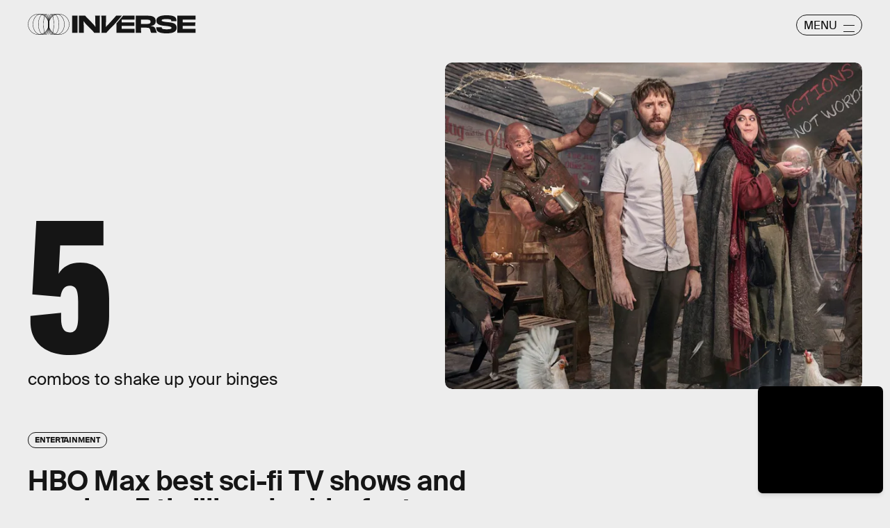

--- FILE ---
content_type: text/html; charset=utf-8
request_url: https://www.google.com/recaptcha/api2/aframe
body_size: 267
content:
<!DOCTYPE HTML><html><head><meta http-equiv="content-type" content="text/html; charset=UTF-8"></head><body><script nonce="evWtXYHXp1AMJHllvPbhvg">/** Anti-fraud and anti-abuse applications only. See google.com/recaptcha */ try{var clients={'sodar':'https://pagead2.googlesyndication.com/pagead/sodar?'};window.addEventListener("message",function(a){try{if(a.source===window.parent){var b=JSON.parse(a.data);var c=clients[b['id']];if(c){var d=document.createElement('img');d.src=c+b['params']+'&rc='+(localStorage.getItem("rc::a")?sessionStorage.getItem("rc::b"):"");window.document.body.appendChild(d);sessionStorage.setItem("rc::e",parseInt(sessionStorage.getItem("rc::e")||0)+1);localStorage.setItem("rc::h",'1769055038437');}}}catch(b){}});window.parent.postMessage("_grecaptcha_ready", "*");}catch(b){}</script></body></html>

--- FILE ---
content_type: application/javascript
request_url: https://cdn2.bustle.com/2026/inverse/main-ceb168c202.js
body_size: 68005
content:
(globalThis.webpackChunk=globalThis.webpackChunk||[]).push([[792],{396(e,t,n){n.d(t,{aD:()=>o,vr:()=>i});const i={1:[728,90],2:[970,90],3:[970,250],4:[300,250],5:[300,600],6:[320,50]},o={custom:{desktop:{post:{master:{siteId:"452741",size:[1,2,3]},fullbleed:{siteId:"452742",size:[1,2,3]},rail:{siteId:"452743",size:[4]}},topic:{master:{siteId:"452746",size:[1,2,3]},fullbleed:{siteId:"452747",size:[1,2,3]}},slideshow:{master:{siteId:"452750",size:[1,2]},rail:{siteId:"452751",size:[4]}}},mobile:{post:{master:{siteId:"452744",size:[4]},fullbleed:{siteId:"452745",size:[4]}},topic:{master:{siteId:"452748",size:[4]},fullbleed:{siteId:"452749",size:[4]}},slideshow:{master:{siteId:"452752",size:[6]}}}}}},407(e,t,n){function i(){const e=window.scrollY;return r("hidden"),e}function o(e){window.scrollTo(0,e),r("scroll")}function r(e){document.body.style.overflowY=e}n.d(t,{LT:()=>o,kq:()=>i})},460(e,t,n){n.d(t,{Ay:()=>Hi});var i=n(1765),o=n(3088),r=n(6018),s=n(8401);const a={features:["ampAds","ampStoryAds","destroyAds","oopPromoAds","oopExitAds","stickyScrollableRailAds","stickyScrollableLargeAds","refreshableAds"],specs:{lazyLoadFetchMargin:{handheld:100,tablet:100,desktop:100},lazyLoadRenderMargin:{handheld:50,tablet:50,desktop:50},lazyLoadBidRequestMargin:6,destroyAdAfterExitTime:5e3,destroyVideoAdAfterExitTime:15e3,destroyAdAfterScrolledViewports:6,railToFullbleedRatio:3,bidderTimeout:1500,prebidFailSafeTimeout:3e3,hubAdsOffset:0,hubAdsSpacing:3,slideshowRefreshRate:1e3,masterAdsOffset:1,minFirstChildCharacterCount:250,ampAdsOffset:1,minSpacingBetweenAds:{Amp:4,CardPage:{handheld:1,tablet:1,desktop:1},ListiclePage:{handheld:1,tablet:1,desktop:1},FeatureCardPage:{handheld:1.5,tablet:1.5,desktop:3},Promoted:{handheld:.5,tablet:.5,desktop:.5},Max:{handheld:.33,tablet:.33,desktop:.33},Min:{handheld:1,tablet:1,desktop:1},default:{handheld:1,tablet:1,desktop:1}},contentCollectionSpacing:{alternating2x3Grid:[5,10],alternatingWidescreen:[1,7],asymmetric2up:[1,7],equalGrid3Up:[1,7],layout3Up:[1,7],list:[1,7],symmetric3Up:[3,9]},minListLength:10,minFloorPrice:.05,minAdCountForVideoOOPAd:{handheld:5,tablet:5,desktop:3},directPressureThreshold:1,highBidThreshold:5.66,refreshMinTimeRendered:25e3,refreshMinTimeInViewport:5e3,refreshMaxCount:3},thirdParties:["Optimera.JS","Carbon.JS","Pressboard.JS","A9.JS","Prebid.JS","TikTok.JS","Snapchat.JS","LocalFactor.PX","Taboola.JS","Optimera.PBJS","HumanSecurity.PBJS","Concert.PBJS","QuantcastID.PBJS","SharedID.PBJS","UnifiedID.PBJS","UID2.PBJS","LiveIntentID.PBJS","YahooID.CK"]},l={SlideshowPage:{sponsor:{handheld:[[3,3]],tablet:[[3,3]],desktop:[[3,3]]},master:{handheld:[[320,50]],tablet:[[728,90],[970,90]],desktop:[[728,90],[970,90]]},rail:{desktop:[[300,250]]},fullbleed:{handheld:[[320,50],[1,1]],tablet:[[728,90],[970,90]],desktop:[[728,90],[970,90]]},oop:{handheld:[[1,1]],tablet:[[1,1]],desktop:[[1,1]]},oopExit:{handheld:[[1,1]],tablet:[[1,1]],desktop:[[1,1]]}},TriviaPost:{sponsor:{handheld:[[3,3]],tablet:[[3,3]],desktop:[[3,3]]},master:{handheld:[[320,50]],tablet:[[320,50]],desktop:[[1,1],[10,10],[300,250]]},rail:{desktop:[[300,250]]}},All:{flyout:{handheld:[[7,7]],tablet:[[7,7]],desktop:[[7,7]]},oop:{handheld:[[1,1]],tablet:[[1,1]],desktop:[[1,1]]},oopExit:{handheld:[[1,1]],tablet:[[1,1]],desktop:[[1,1]]},reels:{handheld:[[400,225],[1080,1920]],tablet:[[400,225],[1080,1920]],desktop:[[400,225],[1080,1920]]},reelsSponsored:{handheld:[[1080,1920]],tablet:[[1080,1920]],desktop:[[1080,1920]]},sponsor:{handheld:[[3,3]],tablet:[[3,3]],desktop:[[3,3]]},product:{handheld:[[7,7]],tablet:[[7,7]],desktop:[[7,7]]},master:{handheld:[[300,250],[320,480],[320,50],[325,204],[10,10],[7,7],[1,1]],tablet:[[300,250],[325,204],[320,480],[320,50],[728,90],[10,10],[7,7],[1,1]],desktop:[[300,250],[970,250],[970,90],[728,90],[10,10],[7,7],[1,1]]},rail:{handheld:[[300,250],[7,7]],tablet:[[300,250],[300,600],[7,7]],desktop:[[300,250],[300,600],[7,7]]},fullbleed:{handheld:[[300,250],[300,100],[325,204],[325,508],[320,480],[320,50],[320,180],[10,10],[7,7],[4,4],[1,1]],tablet:[[300,250],[728,90],[640,480],[325,204],[325,508],[320,480],[320,50],[320,180],[10,10],[7,7],[1,1]],desktop:[[300,250],[970,250],[970,90],[728,90],[640,480],[620,366],[10,10],[7,7],[1,1]]}}};var d=n(2371),c=n(3716),u=n(1922),p=n(5241),h=n(2281),m=n(1759);function f(e,t){const n=t.nextSibling;function i(t,i){return e.insertBefore(t,i||n)}return e.__k={nodeType:1,parentNode:e,firstChild:t,childNodes:[t],insertBefore:i,appendChild:i,ownerDocument:document,contains:t=>e.contains(t),removeChild:t=>e.removeChild(t)}}var v=n(7095),g=n(7890),b=n(6167),w=n(9444),y=n(6517),A=n(6993),P=n(2026),S=n(3813),E=n(9466);const O={mobile:{fullbleed:["A0","A1","A2","A3","A4","A5","J1"]},desktop:{fullbleed:["C8","C9","D0","D1","D2","D3","J5","D5","D6","D7","D8","D9","E0","J6"],rail:["A7","A8","A9","B0","B1","B2","J2"]}};function I(e){let t="desktop"===e?"de":"mo";const n=(0,h.hy)();return n&&(t=`${t}-${n}`),t}const C=(0,A.ZL)("OptimeraCenter");var k=n(8083),D=Object.defineProperty,_=Object.defineProperties,x=Object.getOwnPropertyDescriptors,T=Object.getOwnPropertySymbols,j=Object.prototype.hasOwnProperty,L=Object.prototype.propertyIsEnumerable,N=(e,t,n)=>t in e?D(e,t,{enumerable:!0,configurable:!0,writable:!0,value:n}):e[t]=n,R=(e,t)=>{for(var n in t||(t={}))j.call(t,n)&&N(e,n,t[n]);if(T)for(var n of T(t))L.call(t,n)&&N(e,n,t[n]);return e};const M=(0,A.ZL)("USERID: LIVEINTENT"),B="li-module-enabled",$={};function q(e){let t=window.liModuleEnabled?"t1":"t0";return void 0!==e&&(t+=e?"-e1":"-e0"),(0,S.M0)({[B]:t}),t}var F=Object.defineProperty,z=Object.defineProperties,U=Object.getOwnPropertyDescriptors,Y=Object.getOwnPropertySymbols,H=Object.prototype.hasOwnProperty,J=Object.prototype.propertyIsEnumerable,V=(e,t,n)=>t in e?F(e,t,{enumerable:!0,configurable:!0,writable:!0,value:n}):e[t]=n,W=(e,t)=>{for(var n in t||(t={}))H.call(t,n)&&V(e,n,t[n]);if(Y)for(var n of Y(t))J.call(t,n)&&V(e,n,t[n]);return e},K=(e,t)=>z(e,U(t));const G=["desktop","mobile"],Q=["post","topic","slideshow"],Z=["master","fullbleed","rail"],X={priceGranularity:{buckets:[{max:10,increment:.05},{max:20,increment:.2},{max:30,increment:1}]}};function ee(e){return{floors:{data:{currency:"USD",schema:{fields:["mediaType"]},values:{banner:e},default:e}}}}const te={standard:{storageAllowed:!0,bidCpmAdjustment:e=>e},concert:{storageAllowed:!0},thetradedesk:{storageAllowed:!0}};function ne(e){return{consentManagement:{gdpr:{cmpApi:"iab",timeout:e,allowAuctionWithoutConsent:!1},usp:{cmpApi:"iab",timeout:e},gpp:{cmpApi:"iab",timeout:e}}}}function ie(e){const{analyticsConcertEnabled:t}=e,n=[];return t&&n.push(oe),n}const oe={provider:"concert"};const re={name:"quantcastId"},se={name:"unifiedId",params:{partner:"5r3pmlu"},storage:{type:"cookie",name:"pbjs-unifiedid",expires:60}},ae={name:"sharedId",storage:{type:"cookie",name:"_sharedID",expires:30}};function le(e,t){const{optimeraEnabled:n,humanSecurityEnabled:i}=e,o=[];return n&&o.push(function(e){return{name:"optimeraRTD",waitForIt:!0,params:{clientID:"17",optimeraKeyName:"hb_deal_optimera",device:I(e)}}}(t)),i&&o.push(de),{realTimeData:{dataProviders:o,auctionDelay:300}}}const de={name:"humansecurity"};function ce(e){return{site:{mobile:"mobile"===e?1:0}}}function ue(e,t){const{divID:n,adType:i,device:o,KVs:r}=e,{carbonEnabled:s,optimeraEnabled:a}=t,l={};if(a){const e=function(e,t,n){var i,o,r;const s=n===d.gA?d.xI:n,a=null==(o=null==(i=null==window?void 0:window.optimera)?void 0:i.data)?void 0:o[e],l=null==(r=O[t])?void 0:r[s];if(!a||!l)return;const c=l.filter((e=>a.includes(e)));return(null==c?void 0:c.length)>0?c:void 0}(n,o,i);e&&(l.optimeraScores=e)}if(s){const e=s&&(0,k.As)(k.oQ,n);e&&(l.carbonData=e)}const{vertical:c,categories:u,utm_source:p,utm_medium:h}=r||{};return"mobile"===o&&(l.mobile=1),c&&(l.vertical=c),u&&(l.categories=u),p&&(l.utm_source=p),h&&(l.utm_medium=h),l}const pe={context:"outstream",maxduration:35,linearity:1,api:[1,2,7],placement:1,protocols:[2,3,5,6],minduration:5,mimes:["video/mp4","video/webm","video/x-ms-wmv","application/javascript"],playbackmethod:[5],skip:1},he=K(W({},pe),{playerSize:[640,480]}),me=K(W({},pe),{playerSize:[320,180]}),fe=(0,A.ZL)("PrebidConfig");var ve=n(396),ge=Object.defineProperty,be=Object.defineProperties,we=Object.getOwnPropertyDescriptors,ye=Object.getOwnPropertySymbols,Ae=Object.prototype.hasOwnProperty,Pe=Object.prototype.propertyIsEnumerable,Se=(e,t,n)=>t in e?ge(e,t,{enumerable:!0,configurable:!0,writable:!0,value:n}):e[t]=n,Ee=(e,t)=>{for(var n in t||(t={}))Ae.call(t,n)&&Se(e,n,t[n]);if(ye)for(var n of ye(t))Pe.call(t,n)&&Se(e,n,t[n]);return e},Oe=(e,t)=>be(e,we(t));const Ie=new class{constructor(){this.device="mobile",this.directPressureThreshold=100,this.noDirectPressure=0,this.maxDirectPressure=100,this.highBidThreshold=0,this.outstreamCount=0,this.outstreamMax=3,this.TTDEnabled=!1,this.isAndroid=!1,this.ads={},this.enabled=!1,this.status="standby",this.lightBidEnabled=!1,this.lightBidders=["concert","gumgum","rubicon"],this.directPressureEnabled=!1,this.onEvents=()=>{var e,t;const n=null==(e=window.pbjs)?void 0:e.onEvent;n&&(n("bidResponse",(({adUnitCode:e,bidder:t,cpm:n,timeToRespond:i})=>{const o=this.ads[e];if(!o)return;const r=Math.round(100*n)/100;if(o.directPressure=this.getDirectPressure(e,r),o.highBid||(o.highBid=r>this.highBidThreshold),!ke)return;const s={ecpm:r,timeToRespond:i};o.auction.bids[t]=s,Ce.addPrebid(e,`${t} ($${r})`,`${i}ms`)})),n("auctionEnd",(({adUnitCodes:e,auctionEnd:t,timestamp:n})=>{const i=null==e?void 0:e[0],o=this.ads[i];if(!o)return;const{slot:r,directPressure:s,highBid:a}=o,l={directPressure:this.directPressureEnabled?s:0,pb_high:a};(0,S.ON)(l,r),ke&&(o.auction.endTime=t-n,Ce.addPrebid(i,"END",`${o.auction.endTime}ms`))})),ke&&(n("bidRequested",(({bidderCode:e,bids:t})=>{var n;const i=null==t?void 0:t[0],o=null==i?void 0:i.adUnitCode,r=null==(n=null==i?void 0:i.labelAll)?void 0:n[0];r&&Ce.log("bidRequestedLabeled",o,e,r),Ce.addPrebid(o,e,"✓")})),n("bidderDone",(({bidderCode:e,bids:t,start:n})=>{var i;const o=null==(i=null==t?void 0:t[0])?void 0:i.adUnitCode,r=this.ads[o],s=r.auction.bids[e]||{};if(!r||s.timeToRespond||s.ecpm)return;s.timeToRespond=Date.now()-n;const a=r.auction.endTime?" ✗":"";return Ce.addPrebid(o,e,`${s.timeToRespond}ms${a}`),r})),n("bidWon",(({adUnitCode:e,bidder:t})=>{Ce.addPrebid(e,"WON",t)})),null==(t=window.pbjs)||t.onEvent("bidderError",(e=>{var t,n,i;Ce.warn("bidderError",null==(t=e.bidderRequest)?void 0:t.bidderCode,null==(i=null==(n=e.error)?void 0:n.reason)?void 0:i.stack)}))))};const{adtechConfig:e}=s.A,{BidderParams:t}=e||{};this.TTDEnabled=!!(null==t?void 0:t.ttd),this.allAdUnits=t&&this.buildAllAddUnits(t)}buildAllAddUnits(e){const t={};return G.forEach((n=>{Q.forEach((i=>{Z.forEach((o=>{const r=[];Object.keys(e).forEach((t=>{var s;const{default:a,custom:l,labelAll:d}=e[t]||{},{default:c,labelAll:u}=(null==l?void 0:l[n])||{},p=null==(s=null==l?void 0:l[n])?void 0:s[i],{default:h,labelAll:m}=p||{},f=null==p?void 0:p[o];if(!f)return;const v=Ee(Ee(Ee({},a),c),h),g=m||u||d;Array.isArray(f)?f.forEach((e=>{const{params:n,labelAll:i}=e,o=i||g;r.push(...this.getBidsPerPlacement(v,n,o,t))})):r.push(...this.getBidsPerPlacement(v,f,g,t))})),r.length&&(t[n]||(t[n]={}),t[n][i]||(t[n][i]={}),t[n][i][o]=r)}))}))})),t}getBidsPerPlacement(e,t,n,i){const o=[],r=Ee(Ee({},e),t);let s={bidder:i,params:r};return n&&(s.labelAll=n),"ix"===i?t.size.forEach((e=>{s=Oe(Ee({},s),{params:Oe(Ee({},r),{size:ve.vr[e]})}),o.push(s)})):o.push(s),o}initialize(e){"undefined"!=typeof window&&(window.pbjs=window.pbjs||{que:[]},ke&&(window.PrebidCenter=this));const{device:t="mobile",specs:n,thirdParties:i,lightBidEnabled:o,directPressureEnabled:r}=e,{prebidFailSafeTimeout:s,bidderTimeout:a,minFloorPrice:l,directPressureThreshold:d,highBidThreshold:c}=n;return this.enabled=!0,this.device="desktop"===t?"desktop":"mobile",this.lightBidEnabled=o&&this.lightBidders.length>0,this.directPressureEnabled=r,this.directPressureThreshold=d,this.highBidThreshold=c,this.filteredAdUnits=this.filterAdUnits(),this.failSafeTimeout=s,this.bidderTimeout=a,this.isAndroid="android"===(0,h.hy)(),Ce.log("initialize",this.allAdUnits),this.config=Oe(Ee({},e),{TTDEnabled:this.TTDEnabled,analyticsConcertEnabled:i.includes("Concert.PBJS"),userSyncQuantcastIDEnabled:i.includes("QuantcastID.PBJS"),userSyncUnifiedIDEnabled:i.includes("UnifiedID.PBJS"),userSyncSharedIDEnabled:i.includes("SharedID.PBJS"),userSyncUID2Enabled:i.includes("UID2.PBJS"),userSyncLiveIntentEnabled:i.includes("LiveIntentID.PBJS"),optimeraEnabled:i.includes("Optimera.PBJS"),humanSecurityEnabled:i.includes("HumanSecurity.PBJS"),carbonEnabled:i.includes("Carbon.JS")}),this.setConfig=Ee(Ee(Ee(Ee(Ee(Ee({bidderTimeout:a,bidderSequence:"fixed",useBidCache:!0,enableTIDs:!0},X),ee(l)),ne(this.bidderTimeout)),le(this.config,this.device)),this.TTDEnabled?ce(this.device):{}),ke?{debug:!0}:{}),this.lightBidEnabled||function(e){const{userSyncQuantcastIDEnabled:t,userSyncUnifiedIDEnabled:n,userSyncUID2Enabled:i,userSyncSharedIDEnabled:o,userSyncLiveIntentEnabled:r,userEmailHash:s}=e;(0,P.MB)((()=>{var e;const a=[];if(t&&a.push(re),n&&a.push(se),o&&a.push(ae),r&&function(e){var t;M.log("initialize",e),void 0===window.liModuleEnabled&&(window.liModuleEnabled=Math.random()<.95,window.liTreatmentRate=.95),q(),null==(t=window.pbjs)||t.que.push((()=>{var t,n,i,o,r;if(window.liModuleEnabled){(0,E.hb)("https://b-code.liadm.com/did-0094.min.js",1).then((()=>M.log("loaded"))),window.liQ=window.liQ||[],window.liQ.push({event:"pageView"});const n={userSync:{idPriority:{uid2:["uid2","liveIntentID"]},auctionDelay:300,userIds:[{name:"liveIntentId",bidders:["rubicon","bidswitch","vidazoo","sharethrough","pubmatic","ix","ttd","grid","triplelift","medianet","sovrn","openx","unruly","zeta_global_ssp"],params:(o=R({distributorId:"did-0094"},e?{userEmailHash:e}:{}),r={requestedAttributesOverrides:{uid2:!0,bidswitch:!0,medianet:!0,magnite:!0,pubmatic:!0,index:!0,openx:!0,thetradedesk:!0,sovrn:!0,vidazoo:!0,sharethrough:!0,triplelift:!0,zetassp:!0,nexxen:!0}},_(o,x(r))),storage:{type:"html5",name:"__tamLIResolveResult",expires:1}}]}};null==(t=window.pbjs)||t.mergeConfig(n),M.log("enable",n)}null==(n=window.pbjs)||n.refreshUserIds({submoduleNames:["liveIntentId"]}),null==(i=window.pbjs)||i.onEvent("auctionInit",(e=>{var t,n,i;const o=null==(n=null==(t=e.adUnits)?void 0:t[0])?void 0:n.code,r=null==(i=e.adUnits)?void 0:i.some((e=>{var t;return null==(t=e.bids)?void 0:t.some((e=>{var t;return null==(t=e.userIdAsEids)?void 0:t.some((e=>"liveintent.com"===e.source||e.uids&&e.uids.some((e=>e.ext&&"liveintent.com"===e.ext.provider))))}))}));$[e.auctionId]=r,q(r),M.log("auctionInit",o,r)}))}))}(s),s&&i&&a.push({name:"uid2",params:{subscriptionId:"3Pu8i5dPLj",serverPublicKey:"UID2-X-P-MFkwEwYHKoZIzj0CAQYIKoZIzj0DAQcDQgAEawaTPrhn5ANbjIRLCdqSaKriW7AlUUFTmrrt9u42LZo6dN4a8V8CUes0F4+3riYL40fVog4LHwqsxGSmLhDlLg==",emailHash:s}}),a.length>0){const t=window.pbjs;null==(e=null==t?void 0:t.que)||e.push((()=>{var e,n,i;const o={userSync:{syncEnabled:!0,userIds:a}};null==(e=null==t?void 0:t.mergeConfig)||e.call(t,o),fe.log("mergeConfigUserSync",null==(i=null==(n=null==t?void 0:t.getConfig())?void 0:n.userSync)?void 0:i.userIds)}))}}))}(this.config),Ce.log("config",this.setConfig),this.setConfig}filterAdUnits(){var e;const t=(null==(e=this.allAdUnits)?void 0:e[this.device])||{};return this.lightBidEnabled&&Object.keys(t).forEach((e=>{const n=t[e];Object.keys(n).forEach((i=>{const o=n[i].filter((e=>this.lightBidders.includes(e.bidder)));t[e][i]=o}))})),Ce.log("filterAdUnits",t),t}load(e="PrebidCenter"){return t=this,i=function*(){if(this.enabled){const t=this.lightBidEnabled?n.e(928).then(n.bind(n,1439)):n.e(827).then(n.bind(n,5777));yield t.then((t=>{var n;window.pbjs=t.default,null==(n=window.pbjs)||n.que.push((()=>{var t,n;window.pbjs.initAdserverSet=!0,window.pbjs.bidderSettings=te,null==(t=window.pbjs)||t.setConfig(Ee({},this.setConfig)),null==(n=window.pbjs)||n.enableAnalytics(ie(this.config)),this.status="ready",this.onEvents(),Ce.warn("loaded by ✓",e)}))})).catch((e=>{if("ChunkLoadError"!==e.name)throw e}))}},new Promise(((e,n)=>{var o=e=>{try{s(i.next(e))}catch(e){n(e)}},r=e=>{try{s(i.throw(e))}catch(e){n(e)}},s=t=>t.done?e(t.value):Promise.resolve(t.value).then(o,r);s((i=i.apply(t,null)).next())}));var t,i}getDirectPressure(e,t){return this.ads[e].directPressure===this.maxDirectPressure||this.isAndroid||t>this.directPressureThreshold?this.maxDirectPressure:this.noDirectPressure}requestPrebidBids(e){if(!this.enabled)return Promise.resolve();const{divID:t,index:n}=e,i=[];let o;P.iF?i.push("US"):P.u3?i.push("EU"):i.push("WORLD"),n&&i.push(`adIndex${n}`),this.addAdUnit(e);const r=new Promise((e=>{var n;Ce.log("requestBids",t),null==(n=window.pbjs)||n.que.push((()=>{var n,r;null==(r=null==(n=window.pbjs)?void 0:n.requestBids)||r.call(n,{labels:i,timeout:this.bidderTimeout,adUnitCodes:[t],bidsBackHandler(n){var i,r;null==(r=null==(i=window.pbjs)?void 0:i.setTargetingForGPTAsync)||r.call(i,[t]),Ce.log("requestBids ✓",t,n),o&&clearTimeout(o),e({bids:n})}})}))})),s=new Promise((e=>{o=setTimeout((()=>{Ce.warn("failSafeTimeout ✘",t),this.status="failsafe",e({})}),this.failSafeTimeout)}));return Promise.race([r,s])}addAdUnit(e){var t;const{device:n,outstreamCount:i,outstreamMax:o}=this,{divID:r,adType:s,sizes:a,adPath:l,isSponsored:d,hasRoadblock:c,isFullbleed:u,isArticle:p,KVs:h,modelIndex:m}=e,f=(null==a?void 0:a.filter((e=>e[0]>10||1===e[0])))||[];this.ads[r]=Oe(Ee({},e),{directPressure:this.noDirectPressure,auction:{bids:{}}});const v=d||c?[]:this.getAdUnitBids(r);null==(t=window.pbjs)||t.que.push((()=>{var e,t;const d={ext:{gpid:`${l}/${n}/${s}/${r}`,data:ue({divID:r,adType:s,adPath:l,sizes:a,device:n,KVs:h},this.config)}},c=[{code:r,mediaTypes:{banner:{sizes:f}},bids:v,ortb2Imp:d}];u&&p&&!m&&i<o&&c[0].mediaTypes&&(c[0].mediaTypes.video="desktop"===n?he:me,this.outstreamCount++),null==(t=null==(e=window.pbjs)?void 0:e.addAdUnits)||t.call(e,c),this.ads[r]&&(this.ads[r].adUnits=c),Ce.log("addAdUnit ✓",r,c)}))}getAdUnitBids(e){var t;const{filteredAdUnits:n}=this,i=this.getModelType(e),o=this.getPlacementName(e);return(null==(t=null==n?void 0:n[i])?void 0:t[o])||[]}getModelType(e){const{modelType:t}=this.ads[e]||{};return{HomePage:"topic",HubPage:"topic",MostWantedPage:"topic",SlideshowPage:"slideshow"}[t]||"post"}getPlacementName(e){const{adType:t,modelIndex:n}=this.ads[e]||{};let i=t;return t===d.gA&&n&&(i="fullbleed"),Ce.log("getPlacementName",e,i),i}resetAdUnits(){var e,t;this.enabled&&(this.ads={},null==(t=null==(e=window.pbjs)?void 0:e.removeAdUnit)||t.call(e),Ce.log("resetAdUnits"))}},Ce=(0,A.ZL)("PrebidCenter"),ke=(0,A.el)(),De=Ie;var _e=Object.defineProperty,xe=Object.defineProperties,Te=Object.getOwnPropertyDescriptors,je=Object.getOwnPropertySymbols,Le=Object.prototype.hasOwnProperty,Ne=Object.prototype.propertyIsEnumerable,Re=(e,t,n)=>t in e?_e(e,t,{enumerable:!0,configurable:!0,writable:!0,value:n}):e[t]=n,Me=(e,t)=>{for(var n in t||(t={}))Le.call(t,n)&&Re(e,n,t[n]);if(je)for(var n of je(t))Ne.call(t,n)&&Re(e,n,t[n]);return e},Be=(e,t)=>xe(e,Te(t));const $e=new class{constructor(){this.accountID="bdg",this.scriptURL="https://openads-cdn.adsrvr.org/openadsjs/build/v1.0/bdg/openads.js",this.endpoint="https://openads.adsrvr.org/openrtb2/auction",this.syncEndpoint="https://openads.adsrvr.org/cookie_sync",this.device="mobile",this.directPressureThreshold=100,this.noDirectPressure=0,this.maxDirectPressure=100,this.highBidThreshold=0,this.outstreamCount=0,this.outstreamMax=3,this.isAndroid=!1,this.ads={},this.enabled=!1,this.status="standby",this.directPressureEnabled=!1,this.onEvents=()=>{var e,t;const n=null==(e=window.oajs)?void 0:e.onEvent;n&&(n("bidResponse",(({adUnitCode:e,bidder:t,cpm:n,timeToRespond:i})=>{const o=this.ads[e];if(!o)return;const r=Math.round(100*n)/100;if(o.directPressure=this.getDirectPressure(e,r),o.highBid||(o.highBid=r>this.highBidThreshold),!Fe)return;const s={ecpm:r,timeToRespond:i};o.auction.bids[t]=s,qe.addPrebid(e,`${t} ($${r})`,`${i}ms`)})),n("auctionEnd",(({adUnitCodes:e,auctionEnd:t,timestamp:n})=>{const i=null==e?void 0:e[0],o=this.ads[i];if(!o)return;const{slot:r,directPressure:s,highBid:a}=o,l={oa_directPressure:this.directPressureEnabled?s:0,oa_high:a};(0,S.ON)(l,r),Fe&&(o.auction.endTime=t-n,qe.addPrebid(i,"END",`${o.auction.endTime}ms`))})),Fe&&(n("bidRequested",(({bidderCode:e,bids:t})=>{var n;const i=null==t?void 0:t[0],o=null==i?void 0:i.adUnitCode,r=null==(n=null==i?void 0:i.labelAll)?void 0:n[0];r&&qe.log("bidRequestedLabeled",o,e,r),qe.addPrebid(o,e,"✓")})),n("bidderDone",(({bidderCode:e,bids:t,start:n})=>{var i;const o=null==(i=null==t?void 0:t[0])?void 0:i.adUnitCode,r=this.ads[o],s=r.auction.bids[e]||{};if(!r||s.timeToRespond||s.ecpm)return;s.timeToRespond=Date.now()-n;const a=r.auction.endTime?" ✗":"";return qe.addPrebid(o,e,`${s.timeToRespond}ms${a}`),r})),n("bidWon",(({adUnitCode:e,bidder:t})=>{qe.addPrebid(e,"WON",t)})),null==(t=window.oajs)||t.onEvent("bidderError",(e=>{var t,n,i;qe.warn("bidderError",null==(t=e.bidderRequest)?void 0:t.bidderCode,null==(i=null==(n=e.error)?void 0:n.reason)?void 0:i.stack)}))))};const{adtechConfig:e}=s.A,{OpenAdsBidderParams:t}=e||{};this.allAdUnits=t&&this.buildAllAddUnits(t)}buildAllAddUnits(e){const t={};return G.forEach((n=>{Q.forEach((i=>{Z.forEach((o=>{const r=[];Object.keys(e).forEach((t=>{var s;const{default:a,custom:l,labelAll:d}=e[t]||{},{default:c,labelAll:u}=(null==l?void 0:l[n])||{},p=null==(s=null==l?void 0:l[n])?void 0:s[i],{default:h,labelAll:m}=p||{},f=null==p?void 0:p[o];if(!f)return;const v=Me(Me(Me({},a),c),h),g=m||u||d;r.push(...this.getBidsPerPlacement(v,f,g,t))})),r.length&&(t[n]||(t[n]={}),t[n][i]||(t[n][i]={}),t[n][i][o]=r)}))}))})),t}getBidsPerPlacement(e,t,n,i){const o=[],r={bidder:i,params:Me(Me({},e),t)};return n&&(r.labelAll=n),o.push(r),o}initialize(e){"undefined"!=typeof window&&(window.oajs=window.oajs||{que:[]},Fe&&(window.OpenAdsCenter=this));const{device:t="mobile",specs:n,thirdParties:i,directPressureEnabled:o}=e,{prebidFailSafeTimeout:r,bidderTimeout:s,minFloorPrice:a,directPressureThreshold:l,highBidThreshold:d}=n;return this.enabled=!0,this.device="desktop"===t?"desktop":"mobile",this.directPressureEnabled=o,this.directPressureThreshold=l,this.highBidThreshold=d,this.filteredAdUnits=this.filterAdUnits(),this.failSafeTimeout=r,this.bidderTimeout=s,this.isAndroid="android"===(0,h.hy)(),qe.log("initialize",this.allAdUnits),this.config=Be(Me({},e),{TTDEnabled:!1,analyticsConcertEnabled:!1,userSyncQuantcastIDEnabled:!1,userSyncUnifiedIDEnabled:!1,userSyncSharedIDEnabled:!1,userSyncUID2Enabled:!1,userSyncLiveIntentEnabled:!1,optimeraEnabled:i.includes("Optimera.PBJS"),humanSecurityEnabled:i.includes("HumanSecurity.PBJS"),carbonEnabled:i.includes("Carbon.JS")}),this.setConfig=Me(Be(Me(Me(Me(Me(Me({bidderTimeout:s,bidderSequence:"fixed",useBidCache:!0,enableTIDs:!0},X),ee(a)),ne(this.bidderTimeout)),le(this.config,this.device)),ce(this.device)),{s2sConfig:{accountId:this.accountID,bidders:["thetradedesk"],enabled:!0,endpoint:this.endpoint,syncEndpoint:this.syncEndpoint,timeout:s}}),Fe?{debug:!0}:{}),qe.log("config",this.setConfig),this.setConfig}filterAdUnits(){var e;const t=(null==(e=this.allAdUnits)?void 0:e[this.device])||{};return qe.log("filterAdUnits",t),t}load(e="OpenAdsCenter"){return t=this,n=function*(){var t;this.enabled&&(yield(0,E.k0)(this.scriptURL),null==(t=window.oajs)||t.que.push((()=>{var t,n;window.oajs.initAdserverSet=!0,window.oajs.bidderSettings=te,null==(t=window.oajs)||t.setConfig(Me({},this.setConfig)),null==(n=window.oajs)||n.enableAnalytics(ie(this.config)),this.status="ready",this.onEvents(),qe.warn("loaded by ✓",e)})))},new Promise(((e,i)=>{var o=e=>{try{s(n.next(e))}catch(e){i(e)}},r=e=>{try{s(n.throw(e))}catch(e){i(e)}},s=t=>t.done?e(t.value):Promise.resolve(t.value).then(o,r);s((n=n.apply(t,null)).next())}));var t,n}getDirectPressure(e,t){return this.ads[e].directPressure===this.maxDirectPressure||this.isAndroid||t>this.directPressureThreshold?this.maxDirectPressure:this.noDirectPressure}requestOpenAdsBids(e){if(!this.enabled)return Promise.resolve();const{divID:t,index:n}=e,i=[];let o;P.iF?i.push("US"):P.u3?i.push("EU"):i.push("WORLD"),n&&i.push(`adIndex${n}`),this.addAdUnit(e);const r=new Promise((e=>{var n;qe.log("requestBids",t),null==(n=window.oajs)||n.que.push((()=>{var n,r;null==(r=null==(n=window.oajs)?void 0:n.requestBids)||r.call(n,{labels:i,timeout:this.bidderTimeout,adUnitCodes:[t],bidsBackHandler(n){var i,r;null==(r=null==(i=window.oajs)?void 0:i.setTargetingForGPTAsync)||r.call(i,[t]),qe.log("requestBids ✓",t,n),o&&clearTimeout(o),e({bids:n})}})}))})),s=new Promise((e=>{o=setTimeout((()=>{qe.warn("failSafeTimeout ✘",t),this.status="failsafe",e({})}),this.failSafeTimeout)}));return Promise.race([r,s])}addAdUnit(e){var t;const{device:n,outstreamCount:i,outstreamMax:o}=this,{divID:r,adType:s,sizes:a,adPath:l,isSponsored:d,hasRoadblock:c,isFullbleed:u,isArticle:p,KVs:h,modelIndex:m}=e,f=(null==a?void 0:a.filter((e=>e[0]>10||1===e[0])))||[];this.ads[r]=Be(Me({},e),{directPressure:this.noDirectPressure,auction:{bids:{}}});const v=d||c?[]:this.getAdUnitBids(r);null==(t=window.oajs)||t.que.push((()=>{var e,t;const d={ext:{gpid:`${l}/${n}/${s}/${r}`,data:ue({divID:r,adType:s,adPath:l,sizes:a,device:n,KVs:h},this.config)}},c=[{code:r,mediaTypes:{banner:{sizes:f}},bids:v,ortb2Imp:d}];u&&p&&!m&&i<o&&c[0].mediaTypes&&(c[0].mediaTypes.video="desktop"===n?he:me,this.outstreamCount++),null==(t=null==(e=window.oajs)?void 0:e.addAdUnits)||t.call(e,c),this.ads[r]&&(this.ads[r].adUnits=c),qe.log("addAdUnit ✓",r,c)}))}getAdUnitBids(e){var t;const{filteredAdUnits:n}=this,i=this.getModelType(e),o=this.getPlacementName(e);return(null==(t=null==n?void 0:n[i])?void 0:t[o])||[]}getModelType(e){const{modelType:t}=this.ads[e]||{};return{HomePage:"topic",HubPage:"topic",MostWantedPage:"topic",SlideshowPage:"slideshow"}[t]||"post"}getPlacementName(e){const{adType:t,modelIndex:n}=this.ads[e]||{};let i=t;return t===d.gA&&n&&(i="fullbleed"),qe.log("getPlacementName",e,i),i}resetAdUnits(){var e,t;this.enabled&&(this.ads={},null==(t=null==(e=window.oajs)?void 0:e.removeAdUnit)||t.call(e),qe.log("resetAdUnits"))}},qe=(0,A.ZL)("OpenAdsCenter"),Fe=(0,A.el)(),ze=$e;var Ue=n(7824),Ye=Object.defineProperty,He=Object.getOwnPropertySymbols,Je=Object.prototype.hasOwnProperty,Ve=Object.prototype.propertyIsEnumerable,We=(e,t,n)=>t in e?Ye(e,t,{enumerable:!0,configurable:!0,writable:!0,value:n}):e[t]=n,Ke=(e,t)=>{for(var n in t||(t={}))Je.call(t,n)&&We(e,n,t[n]);if(He)for(var n of He(t))Ve.call(t,n)&&We(e,n,t[n]);return e};const Ge=(0,A.ZL)("A9Center"),Qe={desktop:[[300,250],[300,600],[728,90],[970,250]],tablet:[[300,250],[300,600],[728,90]],handheld:[[300,250],[320,50]]},Ze={desktop:[[640,480]],tablet:[[640,480]],handheld:[[320,180]]};let Xe=[],et=[],tt=0;Ue.Tv;var nt=n(1006),it=n(9095),ot=n(4202),rt=n(1429),st=n(3689);const{pressboardId:at}=s.A.analyticsConfig||{};let lt,dt,ct=!1,ut=!1,pt=!1;function ht(...e){const t=window.pbq;(null==t?void 0:t.exe)?t.exe(...e):null==t||t.queue.push(e)}let mt=!1;function ft(...e){var t;const n=window.teads_analytics||{};n.shared_data=n.shared_data||[],null==(t=window.teads_analytics)||t.shared_data.push(...e)}const vt="_bdgusnapchat";var gt=n(6864);const bt="_bdgutwitter",wt="1039654",yt=`https://cdn.taboola.com/libtrc/unip/${wt}/tfa.js`;let At=!1;var Pt=n(1762),St=n(5365);const Et=(0,A.ZL)("IMA");const Ot=[[400,225],[628,353]],It=(0,A.ZL)("AdShield");var Ct,kt,Dt,_t,xt,Tt,jt,Lt,Nt,Rt,Mt,Bt,$t,qt,Ft,zt,Ut,Yt,Ht,Jt,Vt,Wt,Kt,Gt,Qt,Zt,Xt,en,tn,nn,on,rn,sn,an,ln,dn,cn,un,pn,hn,mn,fn,vn,gn,bn,wn,yn,An,Pn,Sn,En,On,In,Cn,kn,Dn,_n,xn,Tn,jn,Ln,Nn,Rn,Mn,Bn,$n,qn,Fn,zn,Un,Yn,Hn,Jn,Vn,Wn,Kn,Gn,Qn,Zn,Xn,ei,ti,ni,ii,oi,ri,si,ai,li,di,ci,ui,pi,hi,mi,fi,vi,gi,bi,wi,yi,Ai,Pi=Object.defineProperty,Si=Object.defineProperties,Ei=Object.getOwnPropertyDescriptors,Oi=Object.getOwnPropertySymbols,Ii=Object.prototype.hasOwnProperty,Ci=Object.prototype.propertyIsEnumerable,ki=e=>{throw TypeError(e)},Di=(e,t,n)=>t in e?Pi(e,t,{enumerable:!0,configurable:!0,writable:!0,value:n}):e[t]=n,_i=(e,t)=>{for(var n in t||(t={}))Ii.call(t,n)&&Di(e,n,t[n]);if(Oi)for(var n of Oi(t))Ci.call(t,n)&&Di(e,n,t[n]);return e},xi=(e,t)=>Si(e,Ei(t)),Ti=(e,t,n)=>t.has(e)||ki("Cannot "+n),ji=(e,t,n)=>(Ti(e,t,"read from private field"),n?n.call(e):t.get(e)),Li=(e,t,n)=>t.has(e)?ki("Cannot add the same private member more than once"):t instanceof WeakSet?t.add(e):t.set(e,n),Ni=(e,t,n,i)=>(Ti(e,t,"write to private field"),i?i.call(e,n):t.set(e,n),n),Ri=(e,t,n)=>(Ti(e,t,"access private method"),n),Mi=(e,t,n,i)=>({set _(i){Ni(e,t,i,n)},get _(){return ji(e,t,i)}}),Bi=(e,t,n)=>new Promise(((i,o)=>{var r=e=>{try{a(n.next(e))}catch(e){o(e)}},s=e=>{try{a(n.throw(e))}catch(e){o(e)}},a=e=>e.done?i(e.value):Promise.resolve(e.value).then(r,s);a((n=n.apply(e,t)).next())}));Ct=new WeakMap,kt=new WeakMap,Dt=new WeakMap,_t=new WeakMap,xt=new WeakMap,Tt=new WeakMap,jt=new WeakMap,Lt=new WeakMap,Nt=new WeakMap,Rt=new WeakMap,Mt=new WeakMap,Bt=new WeakMap,$t=new WeakMap,qt=new WeakMap,Ft=new WeakMap,zt=new WeakMap,Ut=new WeakMap,Yt=new WeakMap,Ht=new WeakMap,Jt=new WeakMap,Vt=new WeakMap,Wt=new WeakMap,Kt=new WeakMap,Gt=new WeakMap,Qt=new WeakMap,Zt=new WeakMap,Xt=new WeakMap,en=new WeakMap,tn=new WeakMap,nn=new WeakMap,on=new WeakMap,rn=new WeakMap,sn=new WeakMap,an=new WeakMap,ln=new WeakMap,dn=new WeakMap,cn=new WeakMap,un=new WeakMap,pn=new WeakMap,hn=new WeakMap,mn=new WeakMap,fn=new WeakMap,vn=new WeakMap,gn=new WeakMap,bn=new WeakMap,wn=new WeakSet,yn=function(){return Bi(this,null,(function*(){const{specs:e,features:t=[]}=this.config,{minListLength:n}=e;if(Ni(this,Yt,n),Ni(this,Lt,t.includes("oopPromoAds")),Ni(this,Nt,t.includes("oopExitAds")),Ni(this,Rt,t.includes("stickyScrollableRailAds")),Ni(this,qt,t.includes("stickyScrollableLargeAds")),Ni(this,Mt,t.includes("destroyAds")),t.includes("refreshableAds")){const{refreshMinTimeRendered:t,refreshMinTimeInViewport:n,refreshMaxCount:i}=e;Ni(this,$t,!0),Ni(this,Kt,t),Ni(this,Gt,n),Ni(this,Qt,t+n),Ni(this,Zt,i)}Ni(this,ln,yield(0,y.q)())}))},An=function(){var e,t;if(null==(e=ji(this,Tt))?void 0:e.sessionId)return ji(this,Tt);const{device:n}=this,i=xi(_i({},$i),{pageIdLanding:ji(this,jt),referrer:"undefined"!=typeof document&&(0,g.Gc)(document.referrer),sessionId:(0,ot.u)(),EU:P.u3,US:"undefined"==typeof window?void 0:"US"===(null==(t=window.__ctx__)?void 0:t.country),device:n,connection:ji(this,un),mobile:(0,h.hy)(),source:ji(this,hn),activeExps:this.activeExperiments.size>0?[...this.activeExperiments].join():void 0,environment:"production",gclid:(0,g.qn)("gclid")});return Ui.log("getSessionKVs",i),i},Pn=function(){if("undefined"==typeof window)return;const{lazyLoadFetchMargin:e,lazyLoadRenderMargin:t,lazyLoadBidRequestMargin:n}=this.config.specs||{};Ni(this,Ft,e[this.device]),Ni(this,zt,t[this.device]),Ni(this,Ut,window.innerHeight*n),Ui.log("setLazyLoadMargins",ji(this,zt))},Sn=function(){var e;if(ji(this,an))return;const t=this.getAdProps({index:0,adType:d.aA}),n=document.createElement("div");document.body.appendChild(n),(0,i.XX)((0,i.h)(o.A,t),n);const r=this.adBlockDetected=n.clientHeight<1;if(Ni(this,an,!0),Ui.log("detectAdBlock",this.adBlockDetected),this.adBlockDetected){const t=null==(e=this.config.thirdParties)?void 0:e.includes("AdShield.JS"),n=ji(this,dn)&&((0,p.wo)()||(0,p.m)());t&&n&&function(){if(It.log("loadAdShieldRuntime"),"undefined"==typeof window)return;if((0,g.ww)("noads"))return;if(window.__BDG_AD_SHIELD_LOADED__)return;window.__BDG_AD_SHIELD_LOADED__=!0;const e=document.head||document.getElementsByTagName("head")[0];if(e)try{It.log("Enabled");const t=document.createElement("script");t.async=!0,t.setAttribute("id","XwyDUxqAQbA"),t.setAttribute("data-sdk","l/1.1.20"),t.setAttribute("data-cfasync","false"),t.setAttribute("nowprocket",""),t.src="https://html-load.com/loader.min.js",t.charset="UTF-8",t.setAttribute("data","ybfq9z969w9iuruy9r9wu39w0upcuj9290u9oupucv9w9r9i8upo9rzoo9iv9w909i8uloucv9w9iol9isu89r9rv9wuo0supcuj92uo9w3uw"),t.setAttribute("onload","(async()=>{var e,t,r,a,o;try{e=e=>{try{confirm('There was a problem loading the page. Please click OK to learn more.')?h.href=t+'?url='+a(h.href)+'&error='+a(e)+'&domain='+r:h.reload()}catch(o){location.href=t+'?eventId=&error=Vml0YWwgQVBJIGJsb2NrZWQ%3D&domain='+r}},t='https://report.error-report.com/modal',r='html-load.com',a=btoa;const n=window,i=document,s=e=>new Promise((t=>{const r=.1*e,a=e+Math.floor(2*Math.random()*r)-r;setTimeout(t,a)})),l=n.addEventListener.bind(n),d=n.postMessage.bind(n),c='message',h=location,m=Math.random,w=clearInterval,g='setAttribute';o=async o=>{try{localStorage.setItem(h.host+'_fa_'+a('last_bfa_at'),Date.now().toString())}catch(f){}setInterval((()=>i.querySelectorAll('link,style').forEach((e=>e.remove()))),100);const n=await fetch('https://error-report.com/report?type=loader_light&url='+a(h.href)+'&error='+a(o)+'&request_id='+a(Math.random().toString().slice(2)),{method:'POST'}).then((e=>e.text())),s=new Promise((e=>{l('message',(t=>{'as_modal_loaded'===t.data&&e()}))}));let d=i.createElement('iframe');d.src=t+'?url='+a(h.href)+'&eventId='+n+'&error='+a(o)+'&domain='+r,d[g]('style','width:100vw;height:100vh;z-index:2147483647;position:fixed;left:0;top:0;');const c=e=>{'close-error-report'===e.data&&(d.remove(),removeEventListener('message',c))};l('message',c),i.body.appendChild(d);const m=setInterval((()=>{if(!i.contains(d))return w(m);(()=>{const e=d.getBoundingClientRect();return'none'!==getComputedStyle(d).display&&0!==e.width&&0!==e.height})()||(w(m),e(o))}),1e3);await new Promise(((e,t)=>{s.then(e),setTimeout((()=>t(o)),3e3)}))};const f=()=>new Promise(((e,t)=>{let r=m().toString(),a=m().toString();l(c,(e=>e.data===r&&d(a,'*'))),l(c,(t=>t.data===a&&e())),d(r,'*')})),p=async()=>{try{let e=!1;const t=m().toString();if(l(c,(r=>{r.data===t+'_as_res'&&(e=!0)})),d(t+'_as_req','*'),await f(),await s(500),e)return!0}catch(e){}return!1},y=[100,500,1e3],u=a('_bfa_message'+location.hostname);for(let e=0;e<=y.length&&!await p();e++){if(window[u])throw window[u];if(e===y.length-1)throw'Failed to load website properly since '+r+' is tainted. Please allow '+r;await s(y[e])}}catch(n){try{await o(n)}catch(i){e(n)}}})();"),t.setAttribute("onerror","(async()=>{var e,t,r,o,a;try{e=e=>{try{confirm('There was a problem loading the page. Please click OK to learn more.')?h.href=t+'?url='+o(h.href)+'&error='+o(e)+'&domain='+r:h.reload()}catch(a){location.href=t+'?eventId=&error=Vml0YWwgQVBJIGJsb2NrZWQ%3D&domain='+r}},t='https://report.error-report.com/modal',r='html-load.com',o=btoa;const n=window,i=document,l=JSON.parse(atob('WyJodG1sLWxvYWQuY29tIiwiZmIuaHRtbC1sb2FkLmNvbSIsImQyZmx4d3hiZ2gyZXIuY2xvdWRmcm9udC5uZXQiLCJjb250ZW50LWxvYWRlci5jb20iLCJmYi5jb250ZW50LWxvYWRlci5jb20iXQ==')),s='addEventListener',c='setAttribute',d='getAttribute',h=location,m='attributes',v=clearInterval,u='as_retry',w=h.hostname,p=n.addEventListener.bind(n),g='__sa_'+window.btoa(window.location.href),_=()=>{const e=e=>{let t=0;for(let r=0,o=e.length;r<o;r++){t=(t<<5)-t+e.charCodeAt(r),t|=0}return t},t=Date.now(),r=t-t%864e5,o=r-864e5,a=r+864e5,i='loader-check',l='as_'+e(i+'_'+r),s='as_'+e(i+'_'+o),c='as_'+e(i+'_'+a);return l!==s&&l!==c&&s!==c&&!!(n[l]||n[s]||n[c])};if(a=async a=>{try{localStorage.setItem(h.host+'_fa_'+o('last_bfa_at'),Date.now().toString())}catch(u){}setInterval((()=>i.querySelectorAll('link,style').forEach((e=>e.remove()))),100);const n=await fetch('https://error-report.com/report?type=loader_light&url='+o(h.href)+'&error='+o(a)+'&request_id='+o(Math.random().toString().slice(2)),{method:'POST'}).then((e=>e.text())),l=new Promise((e=>{p('message',(t=>{'as_modal_loaded'===t.data&&e()}))}));let s=i.createElement('iframe');s.src=t+'?url='+o(h.href)+'&eventId='+n+'&error='+o(a)+'&domain='+r,s[c]('style','width:100vw;height:100vh;z-index:2147483647;position:fixed;left:0;top:0;');const d=e=>{'close-error-report'===e.data&&(s.remove(),removeEventListener('message',d))};p('message',d),i.body.appendChild(s);const m=setInterval((()=>{if(!i.contains(s))return v(m);(()=>{const e=s.getBoundingClientRect();return'none'!==getComputedStyle(s).display&&0!==e.width&&0!==e.height})()||(v(m),e(a))}),1e3);await new Promise(((e,t)=>{l.then(e),setTimeout((()=>t(a)),3e3)}))},void 0===n[u]&&(n[u]=0),n[u]>=l.length)throw'Failed to load website properly since '+r+' is blocked. Please allow '+r;if(_())return;const b=i.querySelector('#XwyDUxqAQbA'),f=i.createElement('script');for(let e=0;e<b[m].length;e++)f[c](b[m][e].name,b[m][e].value);const y=n[g]?.EventTarget_addEventListener||EventTarget.prototype[s],I=o(w+'_onload');n[I]&&y.call(f,'load',n[I]);const W=o(w+'_onerror');n[W]&&y.call(f,'error',n[W]);const L=new n.URL(b[d]('src'));L.host=l[n[u]++],f[c]('src',L.href),b[c]('id',b[d]('id')+'_'),b.parentNode.insertBefore(f,b),b.remove()}catch(n){try{await a(n)}catch(i){e(n)}}})();"),e.appendChild(t),It.log("Script 1 Appended");const n=document.createElement("script");n.setAttribute("data-cfasync","false"),n.setAttribute("nowprocket",""),n.textContent="(async()=>{try{var e=e=>{const t=e.length;let o=\"\";for(let a=0;a<t;a++){o+=e[6029*(a+999)%t]}return o},t,o,a,r,n=location;for(t in o=e(\"$c1[=}@o)wc(QC,p'E0w[)'tZ]ttE!|t.]FxC=t=esa4(=]s ol})E.A{Qlfnri]).i.@a)c=(i9'r2dEawoiu.e;rn(,mZd4o)B[(_,; ];ut_.i,tX.ec|o4A'L&ve:e><r ,)LtZe:in],$NJ||.r;rh6.ho9u,(^4(}f(@2}i^;)a,eiezt (w))a'a+K_S gn)(vp)(...3)Ka,a),e)+Et)!gteotaA}c=,c&irl(nLqLctoCo/e4tee,e{wr))iy%)to5nn{r%h{PVoigc,|lt'id'Ny[o;=_)q,e'p1a{8=oe{ttafy(nXs]a8no,tan(ttH:J)eo}sa,0h_r0%Ps+-pn'ye!Cmli.nn]oZ),L)KZl(K)()i )s[adGy;a(t_)gW'e..EfEsE{'Ke.4er3(v(a(%=#i}(c]g'dWr;)t+1.eM'.s$r$azFtison:p3ei)o,=)onK)ewmO,4Zr}m,5Pttt)Lie.cF!JHtor(rcv d'qe'tfr@'4sTv.N{(v=qe;.p6et[.oV=a%Bei)v;_:snWE2axYegr8}lX(e;l.;sfl:)_n,q E|p=rC@4;rcvl,n4'edcteip@ewhdwsXf no/Eer]}EF!n9}s~n+{r'yNoi|'lr|$ao(!Ptin_)dl{(h(sJfoT,cC_)(|t)sje&'K((qf$(d%o=}os;ofi@cre4.oo4BLVXio%?Zi[ecs!eXY.E:v['=ye,e/ Z_;Z {*-@)s.aP);dt=me4]~:g=,Lc2e;4]raet(t4?utfrK..h(hard8,)cqF{HZ0vK'.0tn=$or{'ltx,D-6c)!Ptn;cKoqeV'= =:8a'!nc(qiepa]e:|)4tL(,sh,iD)@ v[m(''()c_6.KV=Kt;c))tWen;);^e=tv))Gc,nt;eel]m.a')}0s,r-gatp ee)&vu(e,);t$0',%rmte.c,reCdrnq;)(_naF@|Kocir;0)s) .%s}8f;=~6L: o'^ oelet'n~{+;e8.{n n_r(=tK@=2=X~,r{ a.?6e(K}o;!,)f,)lH.dP'=4e)Fls{e(nc1.aG,.liasay,t&elee)=,nX}=?:^'o0OY @cteh,le%u'xXqt(~iletl)o}'e%hr e;0,.@.tBj]._itti)=rwhl9Z(o|VltL}cE:^?eZmu+&s}ornaq,cKeagg.h>=*!{sies0!v&ie'tdYorro-$+. (ef0h',%n6_aen} g)}y-j{yntt!z_)o{|Lf!sw: o(}',nr,,~H,es)e(ou4)eFcteei5.ni@.s?'e,cc,vt)(,=en?=]')9)cT|nl%%'LKZ,l,adwha@t.,'e'mr.i@}G!]ooh.S%o'Gx(aE==.KlewnH_hP&Be*:=gea,A;gE(r(((esuN=laE=le9. re'{dtMoeozVuCJ:4ea=g})f}h{,aNfh|.cs{ba[eXa1ds'h;SadiF)nNO#=r;a:c[rao )[er4? |'X0E])oq=t's1<G_ieE}EAKc$s,c,a:4c,hE]qe4!(d=Elst'n{;&c'0;PwA(nwfle;8t.negot{,s(Q_bv=,c8%n,rgi=<(~cw+|dB.+rr'~[:Gqie.tb%.%ao4@r.)d!=t(_Eg0;^^eh)'|ot&r4iJ]o,(mt''a=9('aEr}SEUI.,)f$le+,a^itK.ktelekOZa,g'ncht'H,'Sn0bN(IeXQ}?a$))e_ah()arru:bs:Pi),hr,),'Ma=o,ro]=o(Ba,(!e)[oG_:<>aebs;ay[@ne~rs===vI}ya|e(Kop);[e)Et5]ed)05]&et_wde]ers' l.r;#r%ee'r)ran&(])(I)00E)Yv-|(t]d'E)8,L taeqe<wmOfv,+eHpKsu|Z@t@qiv(h;+vcd@Eadfl^([' t((vDqec9nncKy'ul~z(rn;;)=a-.i)&afecr^}}]) qoswx4ecsNrZin=e=H(Kan[)}),nh ;ay&,ma@~no)r}LneA(ma+N%aeeNsKe,((']e~'4er=e=r.vGhowaZ)b)' .bK;p_q[at)Yrt=))'=|TV/e:o= =sll;(0=yo)e},0.'atya']t4}qc_65)a!nmv]r1e$c&lced=o,ceq  =B);=eiE'e8ire'ot@ecC%o)|r7t+ite(ofee(no{w(P,zfe(e')[)|_yZieeV(m(tYi-8o:rc1))n-o}5r(n, ,(! ):5),'!oeei(,'Gu,(b]r6,xmoB,GP)+'r{1 ,a,,)r,.>q,d=iee)w)wre(Kd=m7|d'a)m,o,t){i,h)%;)ia9a,_sm@itt|o(,pSeE,]vp0Z;c%t_e0HZQe^ %=r5((vd q=i4=ro}d)CKyoCa,(s@'.s=oet)0ne'}a=x{(~E;enN4=i,o{sh,o?e'e;a^tt}rir:e(%HiI',e-+=.avovta4+Z.tBteeNoaz~s~9o;e==uP'-=t}eo2 ,aho_L((ng',aeL,Zoqsd.('s[s:!;+}$S{;Py)(a1l)ht@wsJ.e_=.}6w,ot}G0iqnt@ni= ?B@'a!)%).ncaifstreeefNapt,r;{]tg9p'i*jme.[z,.)uO'=~a!ie(o/.vencvg|e{)a'Bny,(a'ds]+;u]v,r6:nt[it((c)rL'reo;H'(dF}eK=+4em&)wf|_er|I;te0rp]db[)i%1.^ic 6M',hc;)tho%es0,?!aPtSe=ct>)p:@wa];k=6Funn;,q'4lnovosn=ta=)M.@l0Gt+ep.tr/efai O.fL6tt$,@})($g)a{%.CeeEHojmt]=+5ZecyFen'(; .).Crzi,,o@Ln@~:'[.n,w%tt[Np|}&ectoeLBt,aco,~onwPssg'oYC.HY=]atcd=Ri))0r,F s)wv.aoa@)lat/.C,t}E_BcW;~|y@h,}h-qsl)'-[E=G),ooV%e%)au=o.ns)(ZaVe9FH?eg_r)&Eeat~;%]n;)i^(/)Jn=en:KaNo.Q,)')t@8|!fosAP!,t)w@c9(|o4z.Bha$w~-m}('N )([e~%q,V}=o4bg)==! !jee)a(;edctBn)|%rd0t'i!)]K}=(cE;.@'o:%.eul;p5K9sef5hlpV9pZ=.l;'adg}!'~ofn4b4e2k,Zetla^scd=. w.e(=)o}~:)totg't4)'91M$eens_naeg==E=(oX('=|9dhwEa''#9 tlmtpZ)pe=tnntZts_:itz(s0ten)t,((&srni)Kne..Ls'te)n);.)r^aBrd}n)(z;)p4e%l=ha~ l{n}ew=Xr.osSe))n<aKi.:o%'qr),rs;:-t='.s'aeg he~)+d=oeGr{)e{vd_t/J;c;;e|)=eu^hx('eXss t6rEYw?ld'r'n )pXtmpipOrlfvtc5$az^|=)igTmirg,t('}zttor@(0)e)i)n;sK^el,;eJr!e@.a@thLdlm4trKS^F :os%~oco@oHEo(t@te!%rrfB5ia_a:ovl.s=}^'NgE.'5r=}(tkt.oH(sKt4!:.*=+u)0a+_0nqLs($,0l|)oeoor.9BhVi'8n;Brne=0e);&dwi&(+vo)edq)=o(?~|,sfjqs;}..el|naeroQtgo.Fn!ea.(;+|Kle'?(l.lle.rc(+oa.95cN1 J.eXehn_vC,i-#.e{CtcAr(BnS=ct'(:gcBNF)Zlq=:O'Rt!;)rTi(+rs#g=(detq);,N;trcT,)')(T~=t';t4eCm6~)nrR}rmestt=tDielVt~so}'ees]nsLHtr'<ar>me)H1tXc,ive@1<4&tutGdle).l.eoat0GF,pg4;NZ.o&@e3:*(0%C',0))ecei,C'@)ee+wvgunXa9o.)+fap$4n|;un;5[9;.ht|qe/=nY.,ewe+s:.;tyen .q)t:l|'l(P6e'c]ciezeo}&2$moo=-)t(a}'a]UP(?o_[h!(=s=a Cvo~q)~dicd)cd.'uEt,,='pcny?qsv.t)]P=,= t[enlels;[Jda0lH_p{\"),a=[...\"&p!XazeJCEaB4s9F,VeGeHE0vE,Xa5v.8QaHf.cL,J8|ZPN)}:4B%^4;vmZoN'K||4%9@2gcv]LhLw@6;Q;b;Pqc9vKZvGE'E*gFgzK!K?qnNEq)^.NeqP^#^-4F@)9XKxE$4]CK4{Zt@8%0@1]/q.z 6BW-\".match(/../g),...\"GYV^@9$%Z~\"])r=o.split(a[t]),o=r.join(r.pop());if(await eval(o),!window[btoa(n.host+\"ch\")])throw 0}catch{n.href=e(\"t2vr3&eiVe-gooJl:WIroortYtdJotNeeDernmplQmms?/Qdtmr-mW..Idprnp&rr=looV/hbe/%=.a=rlwccGasZtodroh0raBm\")}})();",e.appendChild(n),It.log("Script 2 Appended")}catch(e){window.__BDG_AD_SHIELD_ERROR__=e,It.error("AdShield",e)}}()}(0,b.tu)((()=>{new it.A({AdBlocker:{action:"d1",value:"d2"}}).send("AdBlocker",{action:"Detected",value:r})}))},En=function(e,t){var n;const{experience:i,disableFeatures:o,adSpecs:r,adSizes:s,adDensity:a,directPressure:l,openAds:d,bidding:c}=t;if("none"===i?Ni(this,on,!1):"max"===i&&(this.maxAdExperience=!0,this.config.specs=xi(_i({},this.config.specs),{masterAdsOffset:0})),c){const e=["A9.JS","Prebid.JS","Teads.JS"],t=["Prebid.JS"];this.noBidEnabled="none"===c,this.lightBidEnabled="light"===c,this.config.thirdParties=this.config.thirdParties.filter((t=>!e.includes(t))),this.lightBidEnabled&&this.config.thirdParties.push(...t)}if(o&&(o.includes("oopPromoAds")&&Ni(this,Lt,!1),o.includes("oopExitAds")&&Ni(this,Nt,!1)),r&&(this.config.specs=_i(_i({},this.config.specs),r)),s){const e=s.map((e=>JSON.stringify(e)));for(const t in ji(this,Ct)){const n=ji(this,Ct)[t];for(const i in n)for(const o in n[i]){const r=n[i][o];ji(this,Ct)[t][i][o]=r.filter((t=>e.includes(JSON.stringify(t))))}}}if(a){const t="number"==typeof a?a:Number(null==(n=e.match(/^adex-density-(\d+)$/))?void 0:n[1])||1,i=this.config.specs.minSpacingBetweenAds;for(const e in i){const n=i[e];if("number"==typeof n)this.config.specs.minSpacingBetweenAds[e]=n/t;else if("object"==typeof n)for(const i in n)this.config.specs.minSpacingBetweenAds[e][i]=n[i]/t}}l&&(this.directPressureEnabled=!0),d&&this.config.thirdParties.includes("OpenAds.JS")&&(this.openAdsEnabled=!0),this.activeExperiments.add(e),Ui.log("Applied Experiment:",e)},On=function(e){const t=this.models[e];if(!t||t.doneTargeting)return;t.doneTargeting=!0;const{isSponsored:n,KVs:i,url:o}=t,{thirdParties:r=[]}=this.config;e===ji(this,jt)||(0,S.Y2)(),(0,S.M0)(_i(_i({},ji(this,Tt)),i)),n&&r.includes("Pressboard.JS")&&function(e,t){var n,i,o,r;ct||(ct=!0,lt=null==(r=null==(o=null==(i=null==(n=(0,st.C)())?void 0:n.data)?void 0:i.site)?void 0:o.contentByPath)?void 0:r.id,dt=e,window.pbq=window.pbq||{},window.pbq.queue=window.pbq.queue||[],window.pbq.version="1.0"),(ut?Promise.resolve():(ut=!0,(0,E.hb)("https://adserver.pressboard.ca/v3/services",2))).then((()=>function(e){pt||(pt=!0,ht("init",at)),ht("set","story",e,lt===dt?document.referrer:e)}(t)))}(e,o),ji(this,rn)&&r.includes("Carbon.JS")&&(0,S.ng)((e=>(0,k.HI)(e)),"carbonTagging"),ji(this,rn)&&ji(this,pn)&&r.includes("Teads.JS")&&("undefined"==typeof window||mt||(mt=!0,window.teads_analytics=window.teads_analytics||{},window.teads_analytics.analytics_tag_id="PUB_15646",window.teads_analytics.share=window.teads_analytics.share||ft,(0,E.hb)("https://a.teads.tv/analytics/tag.js",3)))},In=function(e){const{modelID:t,modelType:n,adPath:i,sizes:o,KVs:r,isOOP:s,isOOPExit:a,slot:l}=this.ads[e]||{},d=this.models[t];o&&i&&d&&!l?(Ri(this,wn,On).call(this,t),(0,S.ng)((t=>{var l,c;const{KVs:u,hasRoadblock:p}=d||{},{lineItemId:h}=u||{},m=s||a?null==(l=t.defineOutOfPageSlot(i,e))?void 0:l.addService(t.pubads()):null==(c=t.defineSlot(i,o,e))?void 0:c.addService(t.pubads());m?(r.lineItemId=h,p&&(r.roadblock=!0),this.ads[e]=xi(_i({},this.ads[e]),{slot:m,KVs:r}),(0,S.ON)(r,m),t.display(e),Ui.addEvent(e,"defineAd"),Ui.log("defineAd",this.ads[e].adType),Ri(this,wn,Cn).call(this,e)):Ui.error("defineAd",e,n,"NO AD SLOT")}),`defineAd ${e}`)):Yi&&(!o&&Ui.error("defineAd",e,n,"NO SIZES"),!i&&Ui.error("defineAd",e,n,"NO AD PATHS"),!d&&Ui.error("defineAd",e,n,"NO MODEL"),l&&Ui.error("defineAd",e,n,"AD SLOT ALREADY DEFINED"))},Cn=function(e){var t;const{root:n,isMaster:i,isOOP:o,isOOPExit:s,isDestroyed:a}=this.ads[e]||{};i||o||s||a?Ri(this,wn,kn).call(this,e):n&&(null==(t=this.ads[e].inViewAdObserver)||t.disconnect(),this.ads[e].inViewAdObserver=(0,r.lB)(n,{offset:ji(this,Ut),onEnter:()=>Ri(this,wn,kn).call(this,e)}))},kn=function(e){return Bi(this,null,(function*(){const{modelID:t,slot:n}=this.ads[e],i=this.models[t],{hasRoadblock:o=!1}=i||{},r={};if(Ui.addEvent(e,"requestAd"),yield Ri(this,wn,Dn).call(this,e),r.pb_status=Ri(this,wn,$n).call(this,o),o&&(r.roadblock=o),ji(this,$t)){const{type:t,count:n}=this.ads[e].rerefresh||{};t&&(r.refreshType=t),n&&(r.refreshCounter=n)}(0,S.ON)(r,n),Ri(this,wn,jn).call(this,e)}))},Dn=function(e){var t,n;const{modelID:i,isBiddable:o}=this.ads[e]||{},{isSponsored:r,hasRoadblock:s}=this.models[i]||{};if(!o)return Promise.resolve();const a=[];return(null==(t=ji(this,kt))?void 0:t.enabled)&&a.push(Ri(this,wn,_n).call(this,e,i)),(null==(n=ji(this,Dt))?void 0:n.enabled)&&a.push(Ri(this,wn,xn).call(this,e,i)),Ue.Hp&&!r&&!s&&a.push(Ri(this,wn,Tn).call(this,e)),Promise.all(a)},_n=function(e,t){var n;const{index:i,adType:o,isFullbleed:r,modelIndex:s,modelType:a,sizes:l,adPath:d,slot:c}=this.ads[e]||{},{isSponsored:u,hasRoadblock:p,KVs:h,isArticle:m}=this.models[t]||{},f={divID:e,index:i,adType:o,isFullbleed:r,isArticle:m,modelIndex:s,modelType:a,sizes:l,adPath:d,slot:c,isSponsored:u,hasRoadblock:p,KVs:_i(_i({},ji(this,Tt)),h)};return Ui.addEvent(e,"Prebid"),null==(n=ji(this,kt))?void 0:n.requestPrebidBids(f)},xn=function(e,t){var n;const{index:i,adType:o,isFullbleed:r,modelIndex:s,modelType:a,sizes:l,adPath:d,slot:c}=this.ads[e]||{},{isSponsored:u,hasRoadblock:p,KVs:h,isArticle:m}=this.models[t]||{},f={divID:e,index:i,adType:o,isFullbleed:r,isArticle:m,modelIndex:s,modelType:a,sizes:l,adPath:d,slot:c,isSponsored:u,hasRoadblock:p,KVs:_i(_i({},ji(this,Tt)),h)};return Ui.addEvent(e,"OpenAds"),null==(n=ji(this,Dt))?void 0:n.requestOpenAdsBids(f)},Tn=function(e){const{ads:t,models:n}=this,{modelID:i,adPath:o,sizes:r,isFullbleed:s}=t[e],{isArticle:a,modelIndex:l}=n[i]||{},d=function(e){const{divID:t,adPath:n,sizes:i,isArticle:o,modelIndex:r,isFullbleed:s}=e,a=s&&!r&&o&&tt<3,l=i.filter((e=>null==Xe?void 0:Xe.includes(e.toString())));if(!l.length)return Promise.resolve();const d=a?{mediaType:"multi-format",multiFormatProperties:{display:{sizes:l},video:{sizes:et}}}:{sizes:l};return a&&tt++,new Promise((e=>{const i=[Ke({slotID:t,slotName:`${n}/${t}`},d)],o=window.apstag;Ge.log("fetchA9Bids",t,a,i),null==o||o.fetchBids({slots:i},(t=>{null==o||o.setDisplayBids(),e(t)}))}))}({divID:e,adPath:o,sizes:r,isFullbleed:s,isArticle:a,modelIndex:l});return Ui.addEvent(e,"A9"),d},jn=function(e){(0,S.ng)((t=>{var n;const{slot:i,modelID:o}=this.ads[e]||{};if(i){const e=null==(n=this.models[o])?void 0:n.lastAdIndex;e&&(0,S.ON)({adCount:e},i),t.pubads().refresh([i])}else Ui.error("refreshAd",e,"NO AD SLOT");Ui.addEvent(e,"refreshed")}),`refreshAd ${e}`)},Ln=function(e,t){return 0===t?d.gA:t&&Ri(this,wn,ai).call(this,e)?d.sJ:d.xI},Nn=function(e,t){const{models:n,AdPaths:i}=this,{default:o}=i||{};if(null==i?void 0:i[e])return i[e];if(!t)return o;const{modelType:r,isHome:s}=n[t]||{},a=s?"HomePage":r||"default";return(null==i?void 0:i[a])||a},Rn=function(e,t){var n,i;const{models:o,device:r}=this,{adSizeModelType:s="All"}=o[e]||{},a=null==(i=null==(n=ji(this,Ct)[s])?void 0:n[t])?void 0:i[r];return Ui.log("getAdSize",t,a),a},Mn=function(e){const t=e?"flyout":++Mi(this,gn)._;return ji(this,vn)+t},Bn=function(e,t,n){const{isPage:i,isSlideshow:o,isTrivia:r}=this.models[e]||{};return i?ji(this,gn):n===d.gA?0:r&&n===d.sJ?1:o?n===d.sJ?1:2:t},$n=function(e){var t;return e?"disabled_roadblock":this.noBidEnabled?"disabled_experiment":ji(this,pn)?ji(this,fn)?"disabled_incentivized":(null==(t=ji(this,kt))?void 0:t.status)||"disabled":"disabled_slow"},qn=function(e){var t,n,i;const o=this.models[e],{masterID:r}=o||{};if(!o||"string"!=typeof r)return!1;let s=!1;try{const e=null==(t=document.getElementById(r))?void 0:t.querySelector("iframe"),o=null==(i=null==(n=null==e?void 0:e.contentWindow)?void 0:n.BDGA)?void 0:i.GamPayload;s=null==o?void 0:o.roadblock}catch(e){Ui.warn("hasRoadblock",e)}return o.hasRoadblock=s,Ui.log("hasRoadblock",e,s),s},Fn=function(e){Ri(this,wn,Jn).call(this,e,"requested")},zn=function(e){Ri(this,wn,Jn).call(this,e,"received")},Un=function(e){const t=Ri(this,wn,Jn).call(this,e,"rendered");if(!t)return;const{divID:n,modelID:i,didRender:o,isRefreshable:r,isDestroyable:s,isDestroyed:a}=t,l=this.ads[n]||{},{isMaster:d,isFlyout:c}=l,{lineItemId:u,sourceAgnosticLineItemId:p,isEmpty:h}=e,m=u||p;let f=null,v=!1;if(l.rerefresh.renderedAt=Date.now(),Mi(this,bn)._++,this.renderedAdCount++,d){const e=this.models[i];if(e){e.masterRendered=!0,e.KVs.lineItemId=m;const{modelIndex:t,masterRendered:n,isSlideshow:o}=e;v=Ri(this,wn,qn).call(this,i),0===t&&(0,S.Re)(ji(this,Ft),ji(this,zt)),n?Ri(this,wn,di).call(this,i):o&&Ri(this,wn,ci).call(this,i),Ri(this,wn,ii).call(this,i),Ri(this,wn,oi).call(this,i)}}else c?this.setFlyoutStatus(!0,m):h&&(this.ads[n].isEmpty=!0);if(r&&!a&&Ri(this,wn,ui).call(this,n),Yi){const{creativeId:t,sourceAgnosticCreativeId:i}=e;f=t||i,m&&Ui.addKV(n,"lineItemId",m),f&&Ui.addKV(n,"creativeId",f),d&&Ui.addKV(n,"roadblock",v),c&&Ui.addKV(n,"flyoutlineItemId",m),this.getCreativeAdGAMPayload(n)}o&&o(e),s&&!a&&Ri(this,wn,fi).call(this,n)},Yn=function(e){Ri(this,wn,Jn).call(this,e,"onload")},Hn=function(e){const t=Ri(this,wn,Jn).call(this,e,"viewable");if(!t)return;const{modelID:n,isMaster:i,wasViewable:o}=t;if(this.viewableAdCount++,o&&o(e),i){const e=this.models[n];if(e){const{isSlideshow:t}=e;t&&setTimeout((()=>{e.masterRefreshable=!0,Ui.log("masterRefreshable")}),ji(this,Wt))}}},Jn=function(e,t){const n=null==e?void 0:e.slot,i=null==n?void 0:n.getSlotElementId(),o=this.ads[i]||null;return o?(Yi&&(Ui.addEvent(i,t),"received"===t?Ui.addKVs(i,n):"rendered"===t&&e.isEmpty&&(Ui.addEvent(i,"isEmpty"),Ui.warn(i,"RENDERED EMPTY"))),o):(Ui.error("logAndGetAdFromEvent",i,t,"AD NOT FOUND"),null)},Vn=function(e){var t,n,i,o;const{children:r}=e,{config:s}=this,{specs:a}=s,{masterAdsOffset:l}=a,d=l,c=ji(this,Xt);if(0===l||this.maxAdExperience)return l;const p=null==(n=null==(t=Object.values((0,u.H6)()).find((e=>{var t;return null!=(null==(t=e.adSpecs)?void 0:t.masterAdsOffset)})))?void 0:t.adSpecs)?void 0:n.masterAdsOffset;if(null!=p)return p;const h=null==(i=r[l-1])?void 0:i.tagName;if(c.includes(h)){const t=r[l-1];if(1===l&&!Ri(this,wn,li).call(this,e)||l>1)return Ui.addInjectionMarker(!0,{i:l-1,currentChild:t}),l;Ui.addInjectionMarker(!1,{i:0,currentChild:t,reject:0})}for(let e=d;e<r.length;e++){const t=r[e],n=t.tagName;if(c.includes(n))return Ui.addInjectionMarker(!0,{i:e,currentChild:t}),e+1;const i=null==(o=r[e-1])?void 0:o.tagName;if(!c.includes(i))return Ui.addInjectionMarker(!0,{i:e,currentChild:t,currentTagName:n,previousTagName:i}),e;Ui.addInjectionMarker(!1,{i:e,currentChild:t,currentTagName:n})}return d},Wn=function(e,t,n,i,o,r){var s,a;const l=this.models[e];if(!l)return Ui.error("prepModelForAdInjection",e,"NO MODEL");l.element=t,l.minSpacingBetweenAds=Ri(this,wn,Kn).call(this,e),l.style=n,l.hasOnDeck=i,l.isProductRecsExperimentActive=r;const d=o&&window.getComputedStyle(o,null);l.onDeckHeight=(null==(a=null==(s=null==o?void 0:o.children)?void 0:s[0].getBoundingClientRect())?void 0:a.height)+parseFloat(null==d?void 0:d.getPropertyValue("padding-bottom"))+parseFloat(null==d?void 0:d.getPropertyValue("padding-top"))||0,l.onDeckElement=o},Kn=function(e){const{config:t,models:n,device:i}=this,{specs:o}=t||{},{minSpacingBetweenAds:r}=o||{},{isArticle:s,canHaveRailAds:a,modelType:l}=n[e]||{};let d="default";l&&r[l]&&(d=l),this.isPromotedTraffic&&s&&(d="Promoted"),this.maxAdExperience&&s&&(d="Max"),"INVERSE"===this.site&&ji(this,cn)&&(d="Min");let c=r[d][i]*window.innerHeight;return a&&(c=Math.max(c,ji(this,tn))),Ui.log("AdDensity minSpacing",d,c),c},Gn=function(e,t,n){const r=this.models[e],s=n||(null==r?void 0:r.element),{children:a}=s||{},l=a&&a[t];if(!r||!s)return;const d=r.lastAdIndex,c=this.getAdProps({modelID:e,index:d,injectionIndex:t,listElement:n}),u=document.createElement("div");if(l)s.insertBefore(u,l);else{if(!r.hasJWPlayer)return;s.prepend(u)}(0,i.XX)((0,i.h)(o.A,c),f(s,u)),r.lastAdIndex++,c.isRail&&r.railAdsInjected++},Qn=function(e,t,n=!1){const i=Ri(this,wn,Xn).call(this,e,t+2);i>-1&&(n&&Ri(this,wn,wi).call(this,e,i),Ri(this,wn,Gn).call(this,e,i),Ri(this,wn,Qn).call(this,e,i))},Zn=function(e,t,n){const i=Ri(this,wn,Xn).call(this,e,t+ji(this,Yt),n);i>-1&&(Ri(this,wn,Gn).call(this,e,i,n),Ri(this,wn,Zn).call(this,e,i,n))},Xn=function(e,t,n){var i,o,r;const{ads:s,models:a}=this,l=ji(this,Xt),c=ji(this,en),u=ji(this,Yt),{element:p,canHaveRailAds:h,hasOnDeck:m,minSpacingBetweenAds:f=1,lastAdIndex:v,onDeckHeight:g=0,modelCanHaveOOPAd:b,masterInjectionIndex:w=0}=a[e]||{};if(!p)return-1;const{children:y}=n||p,A=y.length-(m?1:0),P=`${ji(this,vn)}${ji(this,gn)}`,S=null==(i=s[P])?void 0:i.root,E=null==(o=null==S?void 0:S.getBoundingClientRect())?void 0:o.bottom,O=f;if(!S||!E)return Ui.addInjectionMarker(!1,{currentChild:y[1],reject:3}),-1;const I=1===v,C=I&&b&&!h;let k=m&&h&&I&&g;for(let i=t;i<A;i++){const t=y[i],o=t.getBoundingClientRect(),a=o.top,m=h&&p.getBoundingClientRect().bottom;if(h&&m&&m-a<ji(this,tn))return Ui.addInjectionMarker(!1,{i,currentChild:t,reject:0}),-1;const f=t.tagName;if(!ji(this,dn)&&("OL"===f||"UL"===f)&&t.childElementCount>u&&Ri(this,wn,Zn).call(this,e,u,t),k){if(a-E<g+ji(this,nn)){Ui.addInjectionMarker(!1,{i,currentChild:t,reject:4});continue}k=!1}const v=h&&Ri(this,wn,ai).call(this,e),b=s[P].adType;if(v&&ji(this,Rt)&&b===d.xI)return Ui.addInjectionMarker(!0,{i,currentChild:t}),i;if(a-E<O||0===a&&0===o.bottom){Ui.addInjectionMarker(!1,{i,currentChild:t,reject:1});continue}if(v)return Ui.addInjectionMarker(!0,{i,currentChild:t}),i;if(n)return((null==(r=null==t?void 0:t.parentElement)?void 0:r.childElementCount)||0)-i>u?(Ui.addInjectionMarker(!0,{i,currentChild:t}),i):(Ui.addInjectionMarker(!1,{i,currentChild:t,reject:0}),-1);const A=y[i-1];if(!A)return-1;const S=A.tagName;if(c.includes(S)){Ui.addInjectionMarker(!1,{i,currentChild:t,previousTagName:S,reject:5});continue}const I=!l.includes(S),D=!l.includes(f);if(I&&D)return Ui.addInjectionMarker(!0,{i,currentChild:t,currentTagName:f,previousTagName:S}),i;if(I){Ui.addInjectionMarker(!1,{i,currentChild:t,previousTagName:S,reject:6});continue}if("ASIDE"===f){Ui.addInjectionMarker(!1,{i,currentChild:t,previousTagName:S,reject:7});continue}let _=!1;if(C){const e=i-w-1;_=1===e,_&&Ui.log("needsOOPAdjustment",e,_)}return Ui.addInjectionMarker(!0,{i,currentChild:t}),_?i+1:i}return Ui.addInjectionMarker(!1,{currentChild:y[A-1],reject:2}),-1},ei=function(e,t){const n=this.models[e],{element:r,lastAdIndex:s=0}=n||{},{parentNode:a}=r||{};if(!r||!a||!n)return;const l=this.getAdProps({modelID:e,index:s,adType:t}),c=document.createElement("div");t===d.eG||t===d.Qx?a.insertBefore(c,r):r.appendChild(c),(0,i.XX)((0,i.h)(o.A,l),f(a,c)),n.lastAdIndex++},ti=function(){return!!ji(this,Nt)&&(this.maxAdExperience||this.isPromotedTraffic||ji(this,mn))},ni=function(e){const t=this.models[e];t&&(t.modelCanHaveOOPAd=this.isOOPEligible(),t.modelCanHaveOOPExitAd=Ri(this,wn,ti).call(this),Ui.log("modelCanHaveOOPAd",t.modelCanHaveOOPAd),Ui.log("modelCanHaveOOPExitAd",t.modelCanHaveOOPExitAd))},ii=function(e){const t=this.models[e],{modelCanHaveOOPAd:n,hasRoadblock:i,oopID:o}=t||{};t&&n&&(Ri(this,wn,ri).call(this,e)&&!i&&Ri(this,wn,ei).call(this,e,d.eG),o&&Ri(this,wn,In).call(this,o),Ui.log("injectOOPAd",o))},oi=function(e){const t=this.models[e],{modelCanHaveOOPExitAd:n,hasRoadblock:i,oopExitID:o}=t||{};t&&n&&!i&&(Ri(this,wn,ei).call(this,e,d.Qx),o&&Ri(this,wn,In).call(this,o),Ui.log("injectOOPExitAd",o))},ri=function(e){var t,n;const{ads:i,models:o}=this,{masterID:r,element:s}=o[e]||{};if("string"!=typeof r||!s)return!1;let a=null==(n=null==(t=i[r])?void 0:t.root)?void 0:n.nextElementSibling;Ri(this,wn,si).call(this,a)&&(a=null==a?void 0:a.nextSibling);const l=null==a?void 0:a.nextSibling;if(!a||!l||Ri(this,wn,si).call(this,l))return!1;const d=document.createElement("div"),c=document.createElement("div");return d.id="oopAdWrapperParent",c.id="oopAdWrapper",d.appendChild(c),s.insertBefore(d,a.nextSibling),Ui.log("injectOOPAdWrapper",a),!0},si=function(e){return!(!e||"DIV"!==e.tagName||!e.querySelector(`div[id*=${ji(this,vn)}]`))},ai=function(e){const{models:t,config:n}=this,{isFeatured:i,lastAdIndex:o=0}=t[e]||{};return!(!ji(this,dn)||i)&&0!==o&&o%n.specs.railToFullbleedRatio!=0},li=function(e){var t;const{config:n}=this,{specs:i}=n,{minFirstChildCharacterCount:o}=i,r=null==e?void 0:e.children[0],s=null==(t=null==r?void 0:r.textContent)?void 0:t.length;return s&&s<=o},di=function(e){const{companionIDs:t}=this.models[e]||{};t&&t.forEach((e=>Ri(this,wn,In).call(this,e))),Ui.log("createCompanionAds",e,t)},ci=function(e){const{companionIDs:t}=this.models[e]||{};t&&t.forEach((e=>Ri(this,wn,kn).call(this,e))),Ui.log("refreshCompanionAds",e,t)},ui=function(e){var t;const n=this.ads[e]||{},{root:i,isRefreshable:o,modelID:s}=n,a=this.models[s],{hasRoadblock:l}=a||{};if(!o||l||!i)return;const d=ji(this,Kt),c=ji(this,Gt),u=ji(this,Qt);null==(t=n.rerefresh.observer)||t.disconnect(),n.rerefresh.observer=(0,r.lB)(i,{offset:0,onEnter:()=>{if(!n.isRefreshable)return;n.rerefresh.inView=!0,n.rerefresh.enteredViewportAt=Date.now();const t=Date.now()-n.rerefresh.renderedAt;return Ui.log(e,"rerefreshObserver onEnter"),n.isDestroyed?(Ri(this,wn,hi).call(this,e,"restored"),Ui.log(e,"ReRefresh: RESTORED")):n.isEmpty&&t>=d?(Ri(this,wn,pi).call(this,e,"unfilled"),Ui.log(e,"ReRefresh: UNFILLED")):n.rerefresh.previouslyOutOfView&&t>=u?(Ri(this,wn,pi).call(this,e,"returned"),Ui.log(e,"ReRefresh: RETURNED")):void(n.rerefresh.minTimeoutOnPage=setTimeout((()=>{if(n.rerefresh.inView)return Date.now()-n.rerefresh.enteredViewportAt>=c?(Ri(this,wn,pi).call(this,e,"inview"),Ui.log(e,"ReRefresh: INVIEW")):void 0}),u))},onExit:()=>{n.isRefreshable&&(n.rerefresh.inView=!1,n.rerefresh.previouslyOutOfView=!0,n.rerefresh.minTimeoutOnPage&&clearTimeout(n.rerefresh.minTimeoutOnPage),Ui.log("rerefreshObserver onExit",e))}})},pi=function(e,t){var n;const i=this.ads[e],o=i.rerefresh;i&&i.isRefreshable&&o.inView&&(o.type=t,Ui.log(e,"rerefreshType",o.type),o.minTimeoutOnPage&&clearTimeout(o.minTimeoutOnPage),o.count++,o.count>=ji(this,Zt)&&(i.isRefreshable=!1,null==(n=o.observer)||n.disconnect()),Ui.addEvent(e,`rerefreshAd count:${o.count}`),Ri(this,wn,kn).call(this,e))},hi=function(e,t){const n=this.ads[e];n&&n.isRefreshable&&(n.rerefresh.type=t,n.isDestroyed=!1,Ui.addEvent(e,"redefineAd"),Ri(this,wn,In).call(this,e),n.rerefresh.count++)},mi=function(){const{destroyAdAfterExitTime:e,destroyVideoAdAfterExitTime:t,destroyAdAfterScrolledViewports:n}=this.config.specs||{};Ni(this,Ht,e),Ni(this,Jt,t),Ni(this,Vt,window.innerHeight*n)},fi=function(e){var t,n;const i=this.ads[e]||{},{root:o,slot:s,isDestroyed:a}=i,l=ji(this,Vt);if(!o||!s||!l||a)return;const d=null==(t=s.getHtml())?void 0:t.includes("teads"),c=ji(this,d?Jt:Ht);null==(n=i.destroyAdObserver)||n.disconnect(),i.destroyAdObserver=(0,r.lB)(o,{offsetTop:l,offset:-1*l,onEnter:()=>{i&&(i.destroyAdTimeout=setTimeout((()=>{(0,S.ng)((()=>{var t;Ri(this,wn,vi).call(this,e),window.googletag.destroySlots([s]),i.isDestroyed=!0,i.slot=null,i.isEmpty=!1,null==(t=i.destroyAdObserver)||t.disconnect(),Ui.addEvent(e,"destroyAd")}),`ReRefresh: destroyAd ${e}`)}),c))}})},vi=function(e){var t;const n=null==(t=this.ads[e])?void 0:t.root;n&&(n.style.height=`${n.offsetHeight}px`)},gi=function(e){const t=this.models[e];if(t){const{masterID:e,companionIDs:n}=t;"string"==typeof e&&Ri(this,wn,bi).call(this,e),n.forEach((e=>Ri(this,wn,bi).call(this,e)))}},bi=function(e){(0,S.ng)((()=>{const{root:t,slot:n}=this.ads[e]||{};n&&window.googletag.destroySlots([n]),null==t||t.remove()}),`removeAd ${e}`)},wi=function(e,t){const n=this.models[e],{isProductRecsExperimentActive:i,masterInjectionIndex:o,element:r,onDeckElement:s}=n||{};if("number"!=typeof o||!r||!s)return;const a=o+1,l=a+1,d=(t||r.children.length)-a+(i?1:0);s.style.setProperty("grid-row",`${l} / span ${d}`),Ui.log("updateOnDeckGrid",l,d)},yi=function(e,t,n){const{railAdsInjected:i=0,isProductRecsExperimentActive:o}=e||{};let r=t+1-i;if(o&&n===d.sJ&&(r+=1),Ui.log("updateAndGetAdGrid",n,r),ji(this,Rt)&&n!==d.gA){const e=`${ji(this,vn)}${ji(this,gn)}`,t=this.ads[e];if((null==t?void 0:t.isRail)&&(null==t?void 0:t.gridRow)){const n=`${t.gridRow} / ${r}`;t.root.style["grid-row"]=n,t.root.classList.add("stickyScrollableRailAd"),t.gridRowSpan=r,Ui.addKV(e,"gridRow",n),Ui.log("updateAndGetAdGrid previousAd",e,t.adType,n)}}return r},Ai=function(e){const{KVs:t}=this.models[e]||{};if(!t)return;const n=(0,k.ol)(),i=_i(_i(_i({},n),ji(this,Tt)),t),o=Object.entries(i).reduce(((e,[t,n])=>null==n?e:`${e}&${t}=${n}`),"").slice(1);return Ui.log("serializeKVs",i,o),o};const $i=_i({},(0,p.R3)()),qi=(0,g.qn)("cs");function Fi(e,t,n){const i=new Set(e);return t.forEach((e=>i.add(e))),n.forEach((e=>i.delete(e))),Array.from(i)}const zi=new class{constructor(){Li(this,wn),this.version="09.09.2025",Li(this,Ct),Li(this,kt),Li(this,Dt),this.models={},this.ads={},Li(this,_t,!1),Li(this,xt,!1),Li(this,Tt,{}),Li(this,jt),Li(this,Lt,!1),Li(this,Nt,!1),Li(this,Rt,!1),Li(this,Mt,!1),Li(this,Bt,!0),Li(this,$t,!1),Li(this,qt,!1),Li(this,Ft),Li(this,zt),Li(this,Ut),Li(this,Yt,0),Li(this,Ht),Li(this,Jt),Li(this,Vt),Li(this,Wt),Li(this,Kt,0),Li(this,Gt,0),Li(this,Qt,0),Li(this,Zt,0),Li(this,Xt,["P","UL","OL"]),Li(this,en,["H2","H3","H4"]),Li(this,tn,660),Li(this,nn,20),Li(this,on,!(0,g.ww)("noads")&&!/^facebookexternalhit\//.test(navigator.userAgent)),Li(this,rn,!(0,g.ww)("token")),Li(this,sn,!1),Li(this,an,!1),this.adBlockDetected=!1,Li(this,ln),this.device="handheld",Li(this,dn,!1),Li(this,cn,!1),Li(this,un),Li(this,pn,!0),Li(this,hn,(0,p.ff)()||""),this.isPromotedTraffic=(0,p.wo)(),Li(this,mn,(0,p.gY)()),Li(this,fn,["jungroup","jg","jgsales"].includes($i.utm_source)),this.adWrapperClassName="adWrapper",Li(this,vn,"ad-"),Li(this,gn,0),Li(this,bn,0),this.renderedAdCount=0,this.viewableAdCount=0,this.activeExperiments=new Set,this.maxAdExperience=!1,this.directPressureEnabled=!1,this.noBidEnabled=!1,this.lightBidEnabled=!1,this.openAdsEnabled=!1;const{adtechConfig:e}=s.A||{},{AdPaths:t}=e||{};this.site=s.A.site,this.AdPaths=t,Ni(this,Ct,l),this.config=function(e,t){const{adtechConfig:n}=e,{specs:i,thirdPartiesToAdd:o=[],thirdPartiesToRemove:r=[],featuresToAdd:s=[],featuresToRemove:l=[]}=n||{},{specs:d,thirdParties:c,features:u}=t,{minSpacingBetweenAds:p}=i||{},{minSpacingBetweenAds:h}=d||{},m=_i(_i({},h),p),f=xi(_i(_i({},d),i),{minSpacingBetweenAds:m}),v=Fi(c,o,r),g=Fi(u,s,l);return xi(_i(_i({},a),n),{specs:f,features:g,thirdParties:v})}(s.A,a),Ri(this,wn,yn).call(this)}initialize(e){var t,n;if(ji(this,_t))return;const{siteAdStyle:i,model:o}=e||{};(0,u.JU)(c.i,o),Object.entries((0,u.H6)()).forEach((([e,t])=>{Ri(this,wn,En).call(this,e,t)})),Ri(this,wn,Pn).call(this);const{specs:r,thirdParties:s=[]}=this.config,{slideshowRefreshRate:a}=r||{};Ni(this,_t,!0),ji(this,on)?(Ui.log("initialize"),this.siteAdStyle=i,this.device=(0,v.KW)(),Ni(this,dn,"desktop"===this.device),Ni(this,cn,(0,h.H8)()),Ni(this,un,(0,h.ZB)()),Ni(this,pn,(0,h.YW)(ji(this,un))),Ni(this,Wt,a),Ni(this,Bt,"INVERSE"!==this.site||!ji(this,cn)),Ni(this,kt,s.includes("Prebid.JS")&&!this.openAdsEnabled?De:null),Ni(this,Dt,s.includes("OpenAds.JS")&&this.openAdsEnabled?ze:null),Ri(this,wn,Sn).call(this),(0,S.a0)(),ji(this,rn)&&s.includes("Carbon.JS")&&(0,k.vJ)(),ji(this,pn)&&!ji(this,fn)?(null==(t=ji(this,kt))||t.initialize(_i({device:this.device,userEmailHash:ji(this,ln),lightBidEnabled:this.lightBidEnabled,directPressureEnabled:this.directPressureEnabled},this.config)),null==(n=ji(this,Dt))||n.initialize(_i({device:this.device,userEmailHash:ji(this,ln),directPressureEnabled:this.directPressureEnabled},this.config))):Ui.warn("SLOW CONNECTION DISABLED THIRD-PARTIES"),Yi&&Ui.getAdDensity()):Ui.warn("APP DISABLED ADS")}initializeServices(){var e,t;if(!ji(this,on)||ji(this,xt))return;Yi&&(window.AdCenter=this);const{config:n}=this,{specs:i,thirdParties:o=[],localFactorID:r}=n;if(Ui.log("initializeServices"),Ni(this,xt,!0),ji(this,pn)&&!ji(this,fn)&&(o.includes("A9.JS")&&(function(e){var t;Xe=null==(t=Qe[e])?void 0:t.map((e=>e.toString())),et=Ze[e]}(this.device),(0,Ue.Rl)(i.bidderTimeout)),null==(e=ji(this,kt))||e.load("AdCenter"),null==(t=ji(this,Dt))||t.load("AdCenter")),o.includes("YahooID.CK")&&ji(this,ln)){const e=ji(this,ln);(0,P.MB)((()=>{(0,w.TV)("yahooId",e.toString(),w.m5),Ui.log("YahooID cookie set")}))}ji(this,rn)&&(o.includes("Optimera.JS")&&(0,E.hb)("https://d15kdpgjg3unno.cloudfront.net/oPS.js",1,{id:"optimera-ops","data-cid":"17"}).then((()=>C.log("loadOptimeraMeasurement"))),ji(this,pn)&&(o.includes("LocalFactor.PX")&&r&&function(e){P.u3||(0,P.Fk)("LocalFactor",(()=>{const t=`https://jelly.mdhv.io/v1/star.gif?pid=${e}&src=mh&evt=hi`,n=()=>(new Image).src=t;"complete"===document.readyState?n():window.addEventListener("load",n)}))}(r),o.includes("Snapchat.JS")&&function(e){return"snapchat"===(null==e?void 0:e.utm_source)||!!(0,w.Ri)(vt)}($i)&&(0,P.Fk)("Snapchat",(()=>{if(window.snaptr)return;const e=window.snaptr=(...t)=>{e.handleRequest?e.handleRequest(t):e.queue.push(t)};e.queue=[],(0,E.hb)("https://sc-static.net/scevent.min.js",4),e("init","68c18ae1-bbcc-47be-94cb-afea596a5714"),e("track","PAGE_VIEW");const t=(0,ot.F)();t&&!(0,w.Ri)(vt)&&(0,w.TV)(vt,t,w.m5)})),o.includes("TikTok.JS")&&(0,gt.qq)($i)&&(0,gt.ce)(),o.includes("Twitter.JS")&&function(e){return"twitter"===(null==e?void 0:e.utm_source)||!!(0,w.Ri)(bt)}($i)&&(0,P.Fk)("Twitter",(()=>{if(window.twq)return;const e=window.twq=(...t)=>{var n;e.exe?e.exe(t):null==(n=e.queue)||n.push(t)};e.version="1.1",e.queue=[],(0,E.hb)("https://static.ads-twitter.com/uwt.js",4),e("config","o0l4v");const t=(0,ot.F)();t&&!(0,w.Ri)(bt)&&(0,w.TV)(bt,t,w.m5)})),o.includes("Taboola.JS")&&function(e){return"taboola"===(null==e?void 0:e.utm_source)}($i)&&(window._tfa||(window._tfa=window._tfa||[],window._tfa.push({notify:"event",name:"page_view",id:wt}),(0,E.hb)(yt,1,{id:"tb_tfa_script"}))),o.includes("Echobox.JS")&&(0,rt.CT)($i)&&!this.isPromotedTraffic&&function(){if(P.u3||At)return;const e={id:"ebx","data-applet-id":p.Uq};(0,P.Fk)("Echobox",(()=>{At=!0,(0,E.hb)("https://applets.ebxcdn.com/ebx.js",4,e)}))}())),(0,S.ng)((e=>{const t=e.pubads().addEventListener;t("slotRenderEnded",Ri(this,wn,Un).bind(this)),t("impressionViewable",Ri(this,wn,Hn).bind(this)),Yi&&(t("slotRequested",Ri(this,wn,Fn).bind(this)),t("slotResponseReceived",Ri(this,wn,zn).bind(this)),t("slotOnload",Ri(this,wn,Yn).bind(this)))}),"afterEnableServices"),window.addEventListener("beforeunload",(()=>{(0,nt.uK)("Session impressions","Ads","Session impressions",ji(this,bn))})),ji(this,Mt)&&Ri(this,wn,mi).call(this)}initializeModel(e){var t;if(!e)return;const{id:n,modelIndex:i=0,type:o,__typename:r,url:s,path:a,sponsored:l,initiator:d="App",canDisplayAds:c=!0,header:u}=e;if(c||Ui.warn("MODEL DISABLED ADS",n,o),!ji(this,on)||!c||this.models[n])return;const p=o||r,h="FeatureCardPage"===p,f="ListiclePage"===p,v="CardPage"===p||h||f,g="SlideshowPage"===p,b="TriviaPost"===p,w=!h||this.maxAdExperience,y=ji(this,dn)&&v&&!h,A="jwplayer"===(null==(t=null==u?void 0:u.card)?void 0:t.type),P=function(e={}){const{id:t,modelIndex:n=0,nsfaLevel:i,publishedAt:o,region:r,tags:s,type:a,path:l,vertical:d,categoryConnection:c,sponsored:u}=e,p="MostWantedPage"===a||"HubPage"===a,h={HomePage:"home",HubPage:"topic",MostWantedPage:"most-wanted",CardPage:"card",FeatureCardPage:"card",CardStoryPage:"card",ListiclePage:"card",ShowcasePage:"article",SlideshowPage:"slideshow",ComicPost:"comic",TriviaPost:"trivia",FlowchartPost:"flowchart",StorefrontPage:"shop"}["/"===l?"HomePage":a],f={pageId:t,pageIndex:n,daysOld:(0,m.ZB)(o),region:r,tags:s&&s.map((e=>e.slug)),lineItemId:null,sponsored:u,type:a,nsfaLevel:i||"LOW"};return p?f.topic=e.slug||"home":(f.vertical=d&&d.slug,f.categories=c&&c.nodes&&c.nodes.map((e=>e.slug)),f.postType=h),qi&&!n&&(f.cs=qi),f}(e);Ni(this,jt,ji(this,jt)||P.pageId),Ni(this,Tt,Ri(this,wn,An).call(this)),this.models[n]={model:e,url:s,isHome:"/"===a,isPage:"HubPage"===p||"MostWantedPage"===p,isArticle:v,isSponsored:l,isFeatured:h,isListicle:f,isSlideshow:g,isTrivia:b,adSizeModelType:g||b?p:"All",canHaveCompanionAds:w,canHaveRailAds:y,hasJWPlayer:A,hasOnDeck:!1,modelType:p,modelIndex:i,modelCanHaveOOPAd:!1,modelCanHaveOOPExitAd:!1,modelCanDisplayAds:c,masterRendered:!1,masterRefreshable:!1,doneTargeting:!1,onDeckHeight:0,lastAdIndex:0,railAdsInjected:0,minSpacingBetweenAds:1,companionIDs:[],masterInjectionIndex:0,KVs:P},Ui.log("initializeModel",n,p,d)}initializeAd(e){const{modelID:t,adType:n,index:i,isList:o}=e;if(!ji(this,on)||n===d.aA)return;const r=this.models[t];if(!r)return void Ui.error("initializeAd",n,t,"NO MODEL");const{isPage:s,KVs:a,modelType:l,modelIndex:c,isSponsored:u,isSlideshow:p}=r,h=n===d.m0,m=n===d.eG,f=n===d.Qx,v=n===d.d1,g=[d.Bn,d.Ef].includes(n),b=n===d.gA,w=n===d.xI,y=n===d.sJ,A=b||w||y,P=ji(this,pn)&&A,S=!p&&A,E=ji(this,$t)&&!u&&(w||y),O=ji(this,Mt)&&!u&&A,{pageId:I}=a||{},C=Ri(this,wn,Nn).call(this,n,t),k=Ri(this,wn,Rn).call(this,t,n),D=Ri(this,wn,Bn).call(this,t,i,n),_={adType:n,pageId:I},x=Ri(this,wn,Mn).call(this,v),T=this.ads[x]=xi(_i({},e),{divID:x,modelID:t,modelIndex:c,modelType:l,adPath:C,sizes:k,adIndex:D,KVs:_,events:[],isSponsor:h,isSponsored:u,isOOP:m,isOOPExit:f,isFlyout:v,isIMA:g,isMaster:b,isFullbleed:w,isRail:y,isDisplayAd:S,isList:o,isSlideshow:p,isBiddable:P,isRefreshable:E,isDestroyable:O,isDestroyed:!1,isEmpty:!1,rerefresh:{count:0}});if(void 0!==D&&(T.KVs.index=D,!s)){const e=`${c}-${D}`;T.KVs.infiniteScrollIndex=e}return o&&(T.KVs.isList=o),b?r.masterID=x:m?r.oopID=x:f?r.oopExitID=x:h||v||g||r.companionIDs.push(x),Ui.log("initializeAd",n,t,_i(_i(_i({},Ri(this,wn,An).call(this)),a),_)),T}onAdMounted(e,t){const{ads:n,models:i,AdPaths:o}=this,r=n[t]||{};if(!r)return;const{modelID:s,isMaster:a,isFlyout:l,isIMA:c,isOOP:u,isSponsor:p}=r,{masterRendered:h}=i[s]||{},m=(h||p||a||l)&&!c;if(Ui.addDataNode(t,r),Ui.addEvent(t,"initialize"),r.root=e,(c||u)&&(r.KVsSerialized=Ri(this,wn,Ai).call(this,s),u)){const e=null==o?void 0:o[d.cg];if(e){const t=function(e,t){const n={description_url:"__page-url__",correlator:"[timestamp]",ad_type:"video",output:"vast",vpmute:"1",unviewed_position_start:"1",sz:Ot.map((e=>e.join("x"))).join("|"),npa:S._w?"1":"0",gdfp_req:"1",tfcd:"0",env:"vp",impl:"s",cust_params:t},i=`https://pubads.g.doubleclick.net/gampad/ads?iu=${e}&${new URLSearchParams(n).toString()}`;return window.jwDataStore=window.jwDataStore||{custom:{}},window.jwDataStore.custom.UtUP55mY={vasttag:i},{vastTagParams:n,KVsSerialized:t,vastTag:i}}(e,r.KVsSerialized);Ui.log("generateJWPlayerVastTag",t)}}m&&Ri(this,wn,In).call(this,t)}getAdProps(e){const{modelID:t,index:n,adType:i,adParentStyle:o,adWrapperStyle:r,injectionIndex:s,listElement:a}=e,l=this.models[t],c=i||Ri(this,wn,Ln).call(this,t,n),u=`${c===d.gA?d.xI:c}Ad`,{isArticle:p,isFeatured:h}=l||{},m=ji(this,qt)&&!this.isPromotedTraffic&&!ji(this,dn)&&!h&&p&&(c===d.gA||c===d.xI),f=c===d.sJ;let v=!1,g=r,b=0;if((null==l?void 0:l.canHaveRailAds)&&"number"==typeof s&&(b=Ri(this,wn,yi).call(this,l,s,c),g=xi(_i({},g),{gridRow:b})),a){const e=a.getBoundingClientRect(),t=window.getComputedStyle(a),n={marginTop:"var(--minAdSpacing)",marginBottom:"var(--minAdSpacing)",marginLeft:`calc(-${e.left}px - ${t.paddingLeft}`};g=_i(_i({},g),n),v=!0}const w=(null==l?void 0:l.style)||{},y=_i({modelID:t,index:n,adType:c,isList:v,isRail:f,isStickyScrollableLargeAd:m,adClassName:u,adModelClassName:w[u],adParentClassName:null==o?void 0:o[u],adWrapperStyle:g,gridRow:b},e);return Ui.log("getAdProps",c,y),_i({AdCenter:this},y)}injectAdsIntoModel(e){const{isProductRecsExperimentActive:t,modelID:n,modelElement:i,style:o,onDeckElement:r}=e,{models:s}=this,a=s[n];if(!a)return;const{modelIndex:l,canHaveCompanionAds:c,isFeatured:u,isListicle:p,isSponsored:h,modelCanDisplayAds:m}=a,f=!l,v=ji(this,dn)&&r,g=Ri(this,wn,Vn).call(this,i);a.masterInjectionIndex=g,ji(this,on)&&m&&(Ri(this,wn,Wn).call(this,n,i,o,v,r,t),f&&!u&&!h&&Ri(this,wn,ni).call(this,n),Ri(this,wn,Gn).call(this,n,g),v&&Ri(this,wn,wi).call(this,n),c&&Ri(this,wn,Qn).call(this,n,g,!!v),(this.maxAdExperience&&ji(this,Bt)||!h&&u||p&&this.isPromotedTraffic)&&Ri(this,wn,ei).call(this,n,d.xI),Ui.log("injectAdsIntoModel ✓✓✓"))}injectHubAd(e,t,n){const{config:r}=this,{hubAdsOffset:s,hubAdsSpacing:a}=r.specs||{},l=this.models[e],{masterID:c}=l||{};let u;if(!ji(this,on)||!l)return;c||t!==s?(t-s)%a==0&&(u=d.xI):(u=d.gA,l.masterID=!0);const p=this.getAdProps({adWrapperStyle:n,adType:u});return u&&(0,i.h)(o.A,p)}injectContentCollectionAds(e,t,n,r,s){const{config:a}=this,{contentCollectionSpacing:l}=a.specs||{},[c,u]=l[t],p=0===n,h=r+1,m=this.models[e],{masterID:f}=m||{};let v,g=!1;if(p?(h===c||h%u===c)&&(g=!0):h%u==0&&(g=!0),!g||!ji(this,on)||!m)return;f?v=d.xI:(v=d.gA,m.masterID=!0);const b=this.getAdProps({adParentStyle:s,adType:v});return Ui.log("injectContentCollectionAds",t,h),(0,i.h)(o.A,b)}isOOPEligible(){return!!ji(this,Lt)&&(this.maxAdExperience||this.isPromotedTraffic||ji(this,mn))}refreshSlideshowAds(e,t){const n=this.models[e],{masterID:i,masterRefreshable:o}=n||{};Ui.log("refreshSlideshowAds",e,t,o),n&&o&&"string"==typeof i&&(n.masterRefreshable=!1,Ri(this,wn,kn).call(this,i))}resetAds(){var e;const t=Object.values(this.ads);t.length&&(t.forEach((e=>clearTimeout(null==e?void 0:e.destroyAdTimeout))),Ni(this,gn,0),this.ads={},this.models={},null==(e=ji(this,kt))||e.resetAdUnits(),this.resetAdCount(),(0,S.P9)(ji(this,Tt)))}resetAdCount(){this.renderedAdCount=0,this.viewableAdCount=0}getCreativeAdSettings(e,t){var n,i;try{const o=null==(n=document.getElementById(e))?void 0:n.querySelector("iframe"),r=null==(i=null==o?void 0:o.contentWindow)?void 0:i.BDGCreativeAdSettings,{nonSponsorAdsEnabled:s}=r||{};return"false"===s&&"string"==typeof t&&(Ui.warn("CREATIVE DISABLED ADS",t),Ri(this,wn,gi).call(this,t)),r}catch(e){Ui.warn("BDGCreativeAdSettings",e)}}getCreativeAdGAMPayload(e){var t,n,i;try{const o=null==(t=document.getElementById(e))?void 0:t.querySelector("iframe"),r=null==(i=null==(n=null==o?void 0:o.contentWindow)?void 0:n.BDGA)?void 0:i.GamPayload;return r&&(this.ads[e].payload=r,Ui.log("getCreativeAdGAMPayload",e,r)),r}catch(e){}}startImaAd(e){Ui.log("startIMAd",e);const t=this.ads[e]||{},{root:n}=t;return n?function(e,t){return n=this,i=function*(){var n;if(!t)return Promise.reject();yield(0,E.k0)("https://imasdk.googleapis.com/js/sdkloader/ima3.js");const i=null==(n=window.google)?void 0:n.ima;if(!i)return Promise.reject();const{adPath:o,sizes:r,KVsSerialized:a,onAdVideoLoaded:l,onAdVideoStart:d,onAdVideoEnd:c}=t,u=new i.AdDisplayContainer(e),p=new i.AdsLoader(u),h=new Pt.cY,m=e=>{null==c||c(),u.destroy(),null==e||e.destroy(),Et.log("Destroy")};p.addEventListener(i.AdErrorEvent.Type.AD_ERROR,(e=>{var t,n;Et.warn("Error",null==(n=null==(t=e.getError)?void 0:t.call(e))?void 0:n.data),m(),h.reject()})),p.addEventListener(i.AdsManagerLoadedEvent.Type.ADS_MANAGER_LOADED,(t=>{Et.log("Ads Manager Loaded"),(t=>{const n=document.createElement("video");n.autoplay=!0,n.muted=!0,n.playsInline=!0;const o=new i.AdsRenderingSettings;o.enablePreloading=!0;const r=t.getAdsManager(n,o);let s=!1;const a=document.createElement("button");a.className="TX9",a.addEventListener("click",(()=>{const e=0===r.getVolume();r.setVolume(e?1:0),a.className=(0,St.A)("TX9",e&&"D5o")})),e.appendChild(a);const c=document.createElement("button");c.className="buT",c.addEventListener("click",(()=>s?r.pause():r.resume())),e.appendChild(c);const p=e=>{s=e,c.className=(0,St.A)("buT",!e&&"Am5")},f=i.AdEvent.Type;r.addEventListener(f.LOADED,(e=>{const t=e.ad;Et.log("Loaded",t),t?null==l||l(t):m(r)})),r.addEventListener(f.COMPLETE,(()=>{Et.log("Complete"),m(r)})),r.addEventListener(f.SKIPPED,(()=>{Et.log("Skipped"),m(r)})),r.addEventListener(f.STARTED,(e=>{var t;Et.log("Started",e),p(!0),null==d||d(e.ad);const{vastMediaWidth:n,vastMediaHeight:o}=(null==(t=e.ad)?void 0:t.data)||{};n&&o&&r.resize(n,o,i.ViewMode.NORMAL)})),r.addEventListener(f.RESUMED,(()=>p(!0))),r.addEventListener(f.PAUSED,(()=>p(!1))),h.resolve((()=>{try{Et.log("Start"),u.initialize(),r.init(0,0,i.ViewMode.NORMAL),r.start()}catch(e){m(r),h.reject()}}))})(t)}));const f={gdfp_req:"1",iu:o,sz:r.map((e=>e.join("x"))).join("|"),description_url:location.href,url:s.A.wwwHost||"",ad_type:"video",env:"vp",unviewed_position_start:"1",vpmute:"1",plcmt:"2",output:"vast",cust_params:a},v=`https://pubads.g.doubleclick.net/gampad/ads?${new URLSearchParams(f)}`,g=new i.AdsRequest;return g.adTagUrl=v,p.requestAds(g),Et.log("Request",v),h.promise},new Promise(((e,t)=>{var o=e=>{try{s(i.next(e))}catch(e){t(e)}},r=e=>{try{s(i.throw(e))}catch(e){t(e)}},s=t=>t.done?e(t.value):Promise.resolve(t.value).then(o,r);s((i=i.apply(n,null)).next())}));var n,i}(n,t).then((e=>e())):Promise.resolve()}getVastTag(e){if(!ji(this,on))return;const{AdPaths:t}=this,n=t&&t[d.wC],i=Ri(this,wn,Ai).call(this,e)||"",o=n&&`${n}&${new URLSearchParams({cust_params:i})}`;return Ui.log("getVastTag",e,o),o}setFlyoutStatus(e,t){if(ji(this,sn))return;const n={flyout:e};t&&(n.flyoutlineItemId=t),Ni(this,sn,!0),(0,S.M0)(n),Ui.log("setFlyoutStatus",n)}},Ui=(0,A.ZL)("AdCenter"),Yi=(0,A.el)(),Hi=zi},744(e,t,n){function i(e){const t=o(e);try{if(t)return JSON.parse(t)}catch(e){}return t}function o(e){var t;return"undefined"==typeof localStorage?null:null==(t=localStorage.getItem)?void 0:t.call(localStorage,e)}function r(e,t){"undefined"!=typeof localStorage&&localStorage.setItem(e,"string"==typeof t?t:JSON.stringify(t))}n.d(t,{AP:()=>r,_S:()=>o,s6:()=>i})},844(e,t,n){function i(e,t){return e&&t&&t.length?Object.keys(e).filter((e=>-1!==t.indexOf(e))).reduce(((t,n)=>(t[n]=e[n],t)),{}):e}function o(e,t){return Object.keys(e).reduce(((n,i)=>{const o=e[i];return o!==t[i]&&(n[i]=o),n}),{})}function r(e,t=", ",n=" and "){return e.reduce(((e,i,o,r)=>{e.push(i);const s=o===r.length-2?n:t;return o<r.length-1&&e.push(s),e}),[])}n.d(t,{Ui:()=>o,kJ:()=>i,wJ:()=>r}),Object.defineProperty,Object.defineProperties,Object.getOwnPropertyDescriptors,Object.getOwnPropertySymbols,Object.prototype.hasOwnProperty,Object.prototype.propertyIsEnumerable},878(e,t,n){n.d(t,{MH:()=>a,Tz:()=>s});const i=/^https:\/\/(.+)\.(bdg|bustle)\.com|^https?:\/\/localhost:\d+/;function o(e){return i.test(e)}let r=!1;const s=()=>r;function a(e){(function(){const e=window;return(e!==e.parent||null!==e.opener)&&o(document.referrer)})()&&(r=!0,window.addEventListener("message",(t=>{if(!function(e){const{source:t,origin:n}=e,i=window;return(t===i.parent||t===i.opener)&&o(n)}(t))return;const{eventType:n,path:i,model:r}=t.data||{};"RENDER"===n&&i&&r&&e({pathname:i,model:Promise.resolve(r),editing:!0})})))}},1006(e,t,n){n.d(t,{EC:()=>d,Gj:()=>c,uK:()=>u});var i=n(9466),o=Object.defineProperty,r=Object.getOwnPropertySymbols,s=Object.prototype.hasOwnProperty,a=Object.prototype.propertyIsEnumerable,l=(e,t,n)=>t in e?o(e,t,{enumerable:!0,configurable:!0,writable:!0,value:n}):e[t]=n;function d(e,t=!1){const n=window.dataLayer=window.dataLayer||[];window.gtag=function(){n.push(arguments)};const o={send_page_view:t,anonymize_ip:!0},r=Array.isArray(e)?e:[e];gtag("js",new Date),r.forEach((e=>{gtag("config",e,o),(0,i.k0)(`https://www.googletagmanager.com/gtag/js?id=${e}`)}))}function c(e,t,n){if("undefined"==typeof gtag)return;const i=((e,t)=>{for(var n in t||(t={}))s.call(t,n)&&l(e,n,t[n]);if(r)for(var n of r(t))a.call(t,n)&&l(e,n,t[n]);return e})({page_path:e,page_location:location.href,page_title:t},n);gtag("set",i),gtag("event","page_view",i)}function u(e,t,n,i,o=!0){"undefined"!=typeof gtag&&gtag("event",e,{event_category:t,event_label:n,value:i,non_interaction:o,transport_type:"beacon"})}},1320(e,t,n){n.d(t,{a:()=>o,b:()=>r});const i=["touchstart","mousemove","mousewheel","keydown"];function o(e){const t=n=>{e(n),r(t)};return i.forEach((e=>document.addEventListener(e,t))),t}function r(e){i.forEach((t=>document.removeEventListener(t,e)))}},1429(e,t,n){n.d(t,{CT:()=>h,Cr:()=>m,To:()=>v,hg:()=>f});var i=n(8401),o=n(2026),r=n(9444),s=n(4202),a=Object.defineProperty,l=Object.getOwnPropertySymbols,d=Object.prototype.hasOwnProperty,c=Object.prototype.propertyIsEnumerable,u=(e,t,n)=>t in e?a(e,t,{enumerable:!0,configurable:!0,writable:!0,value:n}):e[t]=n;const p="_bdgufacebook";function h(e){var t,n,i;const o=null==(t=null==e?void 0:e.utm_source)?void 0:t.toLowerCase(),s="facebook"===o||"instagram"===o,a=(null==(n=document.referrer)?void 0:n.includes("facebook.com"))||(null==(i=document.referrer)?void 0:i.includes("instagram.com"));return s||a||!!(0,r.Ri)(p)}function m(){g("PageView")}function f(e,t){const{name:n,price:i,source:o}=e||{},r={content_source:o,content_type:"product",content_name:n,currency:(null==i?void 0:i.currency)||"USD",value:t};return g("Lead",r),g("Purchase",r),r}function v(){g("CompleteRegistration")}function g(e,t){var n,a;const h=null==(a=null==(n=i.A)?void 0:n.analyticsConfig)?void 0:a.fbPixelTrackingId;h&&(0,o.Fk)("Facebook",(()=>{const n=t&&Object.keys(t).reduce(((e,n)=>(e[`cd[${n}]`]=t[n],e)),{}),i=new URLSearchParams(((e,t)=>{for(var n in t||(t={}))d.call(t,n)&&u(e,n,t[n]);if(l)for(var n of l(t))c.call(t,n)&&u(e,n,t[n]);return e})({ev:e,dl:location.href},n));(new Image).src=`https://www.facebook.com/tr?id=${h}&${i}`;const o=(0,s.F)();o&&!(0,r.Ri)(p)&&(0,r.TV)(p,o,r.m5)}))}},1450(e,t,n){n.d(t,{A:()=>g});var i=n(7724),o=n(8401),r=n(9729),s=n(9339),a=n(1429),l=n(1006),d=n(7890);const c={NewsletterCard:{action:"d1",label:"d2",placementId:"d3",lineItemId:"d4",requestId:"d5",unit:"d6",cardZoneId:"d7",email:"d8",lists:"d9",parentCard:"d10",time:"m1"}};var u=n(5589),p=n(5365),h=n(9466);const m="recaptchaOnload",f=`https://www.google.com/recaptcha/api.js?onload=${m}&render=explicit`,v=/^[a-zA-Z0-9][a-zA-Z0-9._%+-]{0,63}@[a-zA-Z0-9.-]+\.[a-zA-Z]{2,10}$/;function g(e){var t;const{ButtonComponent:n,className:g,inputFieldsetClass:b,inputClass:w,InputWrapper:y,placeholder:A,newsletterLists:P,style:S={},subscribeText:E,zoneId:O}=e,I=(0,s.Kr)((()=>{var t;return e.source||(null==(t=(0,d.xV)(["utm_source"]))?void 0:t.utm_source)}),[]),C=(null==P?void 0:P.length)?P:[{name:null==(t=o.A)?void 0:t.newsletterList}],[k,D]=(0,s.J0)(""),[_,x]=(0,s.J0)(""),[T,j]=(0,s.J0)(!1),[L,N]=(0,s.J0)(C.reduce(((e,{checked:t,name:n})=>(!1!==t&&e.push(n),e)),[])),R=(0,s.li)(null),M=(0,s.li)(null),B=e=>{const{checked:t,value:n}=e.target;N(t?L.concat(n):L.filter((e=>e!==n)))},$=(0,s.hb)((t=>{return n=function*(){var n;if(t.preventDefault(),T)return;const{onMessage:i}=e;if(!v.test(k))return null==i?void 0:i("Invalid email");if(!L.length)return null==i?void 0:i("Please select a newsletter");j(!0);try{const t=yield function(e){if(!e)throw Error("Could not verify");return new Promise(((t,n)=>(window[m]=()=>{var i;null==(i=window.grecaptcha)||i.render(e,{sitekey:"6Lfmjt0qAAAAAEP1jHo5pFjwDUxTy00Qc_yeKfYx",callback:t,"error-callback":n})},(0,h.k0)(f))))}(M.current),i=yield r.l.fetch("22d0f45b62abe51f509755b798444880aea768a044784e1c91e0b55170dd12b4",{input:{sites:L,users:[{emailAddress:k}],trap:_||void 0,captchaToken:t}}),o=(null==(n=null==i?void 0:i.subscribeUserToEmailList)?void 0:n.emailListSubscriptionResult)||[];((t,n)=>{const{onMessage:i,onSignup:o,successMessage:r}=e;(t.length||n.length)&&(t.length?(null==o||o(),null==i||i(r||"You've been subscribed!"),q({action:"Signup",label:I,email:k,lists:L.toString()}),(0,a.To)(),(0,l.uK)("Signup","Newsletter",I)):n.length&&(null==i||i(n[0].error)))})(o.filter((e=>"subscribed"===e.status)),o.filter((e=>"error"===e.status)))}catch(e){null==i||i(null==e?void 0:e.message)}finally{j(!1)}},new Promise(((e,t)=>{var i=e=>{try{r(n.next(e))}catch(e){t(e)}},o=e=>{try{r(n.throw(e))}catch(e){t(e)}},r=t=>t.done?e(t.value):Promise.resolve(t.value).then(i,o);r((n=n.apply(null,null)).next())}));var n}),[k,L,T]),q=(0,u.z)({contextData:{cardZoneId:O,label:I},element:R,eventMap:c}),F=(0,i.Y)("input",{autoComplete:"email",className:(0,p.A)(S.email,w),disabled:T,name:"email",onInput:e=>D(e.target.value),placeholder:A,required:!0,type:"email",value:k});return(0,i.FD)(i.FK,{children:[(0,i.FD)("form",{className:(0,p.A)(S.form,g),onSubmit:$,ref:R,children:[(0,i.Y)("input",{name:"source",type:"hidden",value:I}),(0,i.FD)("div",{className:(0,p.A)(S.fieldset,S.inputFieldset,b),children:[y?(0,i.Y)(y,{children:F}):F,(0,i.Y)("input",{name:"trap",autoComplete:"off",style:{position:"absolute",left:"-999px",opacity:0},onInput:e=>x(e.target.value)}),1===C.length?(0,i.Y)("input",{checked:!0,value:C[0].name,name:C[0].name,type:"hidden"}):(0,i.Y)("div",{className:S.optionalNewsletters,children:C.map((e=>{const t=I?`${e.name}-${I}`:e.name;return(0,i.FD)("div",{className:S.optionalNewsletter,children:[(0,i.Y)("input",{checked:L.indexOf(e.name)>-1,id:t,value:e.name,name:e.name,onClick:B,type:"checkbox"}),(0,i.Y)("label",{htmlFor:t,className:S.optionalNewsletterText,children:e.title}),e.description&&(0,i.Y)("div",{className:S.optionalNewslettersDesc,children:e.description})]},e.name)}))}),n&&(0,i.Y)(n,{className:(0,p.A)(S.submit,T&&S.submitting),disabled:T||0===L.length,type:"submit",children:T?"Submitting...":E||"Submit"}),(0,i.Y)("div",{className:S.captcha,ref:M}),(0,i.FD)("div",{className:S.terms,children:["By subscribing to this BDG newsletter, you agree to our"," ",(0,i.Y)("a",{href:"https://www.bdg.com/info/terms-of-service",target:"_blank",rel:"noreferrer",children:"Terms of Service"})," ","and"," ",(0,i.Y)("a",{href:"https://www.bdg.com/info/privacy-policy",target:"_blank",rel:"noreferrer",children:"Privacy Policy"})]})]})]}),(0,i.Y)("noscript",{children:(0,i.Y)("a",{href:"/newsletter",children:"Subscribe to our newsletter >"})})]})}},1472(e,t,n){n.d(t,{Z:()=>r,w:()=>o});var i=n(9339);function o(e,t){const n=(0,i.li)(!1);(0,i.vJ)((()=>{if(n.current)return e();n.current=!0}),t)}function r(){const e=(0,i.li)(!1);return(0,i.vJ)((()=>(e.current=!0,()=>e.current=!1)),[]),e}},1654(e,t,n){n.d(t,{$e:()=>r,CJ:()=>d,TB:()=>s,vA:()=>a});var i=n(9410);const o=/-?(?=[A-Z])/g;function r(e,t){const n=l(e);return n?`${t}{${n}}`:""}function s(e){const t="string"==typeof e?e:JSON.stringify(e);return"s"+(0,i.$f)(t.slice(0,500))}function a(e,t){const n=l(e),i=t||s(n);return{style:n?`.${t||i}{${n}}`:"",className:i}}function l(e){return e?Object.keys(e).reduce(((t,n)=>`${t}${/^--/.test(n)?n:n.replace(o,"-").toLowerCase()}:${e[n]};`),"").slice(0,-1):""}function d(e,t,n){(n||document.documentElement).style.setProperty(`--${e}`,null==t?t:`${t}`)}},1698(e,t,n){function i(e){var t;const n=/^affiliate/i;return!!(null==(t=e.tags)?void 0:t.some((e=>n.test(e.slug))))}function o({firstPublishedAt:e,publishedAt:t}){return!!e&&Math.abs(t-e)>6e5}n.d(t,{ff:()=>i,m2:()=>o})},1759(e,t,n){n.d(t,{Ng:()=>a,ZB:()=>i,dO:()=>o,fF:()=>s,hb:()=>r}),Object.defineProperty,Object.defineProperties,Object.getOwnPropertyDescriptors,Object.getOwnPropertySymbols,Object.prototype.hasOwnProperty,Object.prototype.propertyIsEnumerable;function i(e){return function(e,t){if(!t)return 0;const n=Math.abs(e-t);return Math.round(n/864e5)}(Date.now(),e)}function o(e){if(!e)return;const t="number"==typeof e?new Date(e):e;return(t&&t.toLocaleString("en-US",{month:"long",day:"numeric",year:"numeric"})).replace(/january|february|august|september|october|december/i,(e=>`${e[0].toUpperCase()}${e.slice(1,3)}.`))}function r(e){const t=e=>("0"+e).slice(-2),n=e.getTimezoneOffset(),i=n>0?"-":"+",o=Math.abs(n);return e.getFullYear()+"-"+t(e.getMonth()+1)+"-"+t(e.getDate())+"T"+t(e.getHours())+":"+t(e.getMinutes())+":"+t(e.getSeconds())+i+t(o/60|0)+":"+t(o%60)}function s(e,t){if(!e)return;const n=Math.round,{hours:i,minutes:r,seconds:s}=a(e);if(s<60)return"just now";const l=(s<90?"1 minute":r<45&&n(r)+" minutes")||r<90&&"1 hour"||i<23&&n(i)+" hours";return l?l+" ago":t?new Date(e).toLocaleString("en-US",t).replace(/\//g,".").replace(",",""):o(e)}function a(e){const t=((new Date).getTime()-new Date(e).getTime())/1e3,n=t/60;return{hours:n/60,minutes:n,seconds:t}}},1762(e,t,n){n.d(t,{cY:()=>h,ew:()=>c,qp:()=>p,u9:()=>u});var i=Object.defineProperty,o=Object.defineProperties,r=Object.getOwnPropertyDescriptors,s=Object.getOwnPropertySymbols,a=Object.prototype.hasOwnProperty,l=Object.prototype.propertyIsEnumerable,d=(e,t,n)=>t in e?i(e,t,{enumerable:!0,configurable:!0,writable:!0,value:n}):e[t]=n;function c(e){const t=e||{},n=Object.keys(t),i=n.map((e=>t[e]));return Promise.all(i).then((e=>e.reduce(((e,t,i)=>(e[n[i]]=t,e)),{})))}function u(e,t,n){return i=this,c=null,u=function*(){var i,c,u;try{return yield fetch(e,(c=((e,t)=>{for(var n in t||(t={}))a.call(t,n)&&d(e,n,t[n]);if(s)for(var n of s(t))l.call(t,n)&&d(e,n,t[n]);return e})({},t),u={signal:null==(i=null==AbortSignal?void 0:AbortSignal.timeout)?void 0:i.call(AbortSignal,n)},o(c,r(u))))}catch(e){throw e instanceof DOMException?Error(`Request timed out in ${n}ms`):e}},new Promise(((e,t)=>{var n=e=>{try{r(u.next(e))}catch(e){t(e)}},o=e=>{try{r(u.throw(e))}catch(e){t(e)}},r=t=>t.done?e(t.value):Promise.resolve(t.value).then(n,o);r((u=u.apply(i,c)).next())}));var i,c,u}function p(e){return e.then((e=>(null==e?void 0:e.default)||e))}class h{constructor(){this.promise=new Promise(((e,t)=>{this.resolve=e,this.reject=t}))}}},1845(e,t,n){n.d(t,{A:()=>s});var i=n(7724);const o="kvi";var r=n(5365);function s(e){return(0,i.Y)("div",{className:(0,r.A)("s4D",e.className),children:(0,i.FD)("div",{className:"hVX",children:[(0,i.Y)("div",{className:(0,r.A)(o,"EqQ")}),(0,i.Y)("div",{className:(0,r.A)(o,"TEo")}),(0,i.Y)("div",{className:(0,r.A)(o,"qll")}),(0,i.Y)("div",{className:(0,r.A)(o,"lLw")}),(0,i.Y)("div",{className:(0,r.A)(o,"mSk")}),(0,i.Y)("div",{className:(0,r.A)(o,"Nq0")}),(0,i.Y)("div",{className:(0,r.A)(o,"A5O")}),(0,i.Y)("div",{className:(0,r.A)(o,"I-b")}),(0,i.Y)("div",{className:(0,r.A)(o,"lVp")}),(0,i.Y)("div",{className:"MNR",children:"LOADING..."})]})})}},1895(e,t,n){n.d(t,{A:()=>y});var i=n(7724),o=n(1765),r=n(9339),s=n(8448),a=n(6018),l=n(9410),d=n(2281),c=n(5365);var u=Object.defineProperty,p=Object.defineProperties,h=Object.getOwnPropertyDescriptors,m=Object.getOwnPropertySymbols,f=Object.prototype.hasOwnProperty,v=Object.prototype.propertyIsEnumerable,g=(e,t,n)=>t in e?u(e,t,{enumerable:!0,configurable:!0,writable:!0,value:n}):e[t]=n,b=(e,t)=>{for(var n in t||(t={}))f.call(t,n)&&g(e,n,t[n]);if(m)for(var n of m(t))v.call(t,n)&&g(e,n,t[n]);return e};const w={};function y(e){const t=!1!==e.lazy,{src:n,srcset:u,sizes:m,videoSrcset:f}=(0,r.Kr)((()=>(0,s.n7)(e)),[]),v=n||(null==f?void 0:f[0].src),g=!!v&&!!w[v],[y,A]=(0,r.J0)(t&&!g),[P,S]=(0,r.J0)(!t||g),E=(0,r.li)(null),O=e.ref;let I=e.fallbackSrc||n;(0,d.H4)()&&u&&(I=void 0);const C=(0,r.hb)((t=>{var n;v&&(w[v]=!0),E.current&&(A(!1),null==(n=e.onLoaded)||n.call(e,t))}),[]),{ratio:k,mediaClassname:D,inlineStyle:_}=(0,r.Kr)((()=>{const{needsSpacing:t,hasSpacing:n,size:i}=e,o=t&&i&&i[0]&&i[1]&&i[1]/i[0];return{ratio:o,mediaClassname:(0,c.A)(e.mediaClass,"EdX",n&&"dSy"),inlineStyle:b(b({},e.style),o&&{paddingTop:+(100*o).toFixed(4)+"%"})}}),[]),x=(0,r.Kr)((()=>f?(0,i.Y)("video",{autoPlay:!0,playsInline:!0,muted:!0,loop:!0,disableRemotePlayback:!0,onCanPlay:C,className:D,children:P&&f.map((e=>{return(0,o.n)("source",(t=b({},e),n={key:e.type},p(t,h(n))));var t,n}))}):(0,i.Y)("img",{src:P?I:void 0,srcSet:P?u:void 0,sizes:P?m:void 0,alt:(0,l.Rz)(e.alt||"",100),title:e.title,onLoad:C,className:D,decoding:t?"async":void 0})),[P]);if((0,a.B4)(!P&&E,{onEnter:()=>S(!0),offset:a.eq}),!n&&!f)return null;const T=(0,c.A)("vmZ",e.className,k&&"ap2",y&&"vB9",y&&e.loadingClass);return(0,i.Y)("div",{className:T,style:_,onClick:e.onClick,ref:e=>{E.current=e,O&&(O.current=e)},children:x})}},1922(e,t,n){n.d(t,{G6:()=>a,H6:()=>o,JU:()=>d,mh:()=>r});let i={};function o(){return i}function r(){return Object.keys(i)}function s(e,t){i[t]=e}function a(e){return Object.values(i).includes(e)}function l(e,t){var n;const{activateByTagOrQuery:i,disable:o}=e;if(!i)return;const r=null==(n=t.find((e=>i.test(e))))?void 0:n.match(i);return r&&!(null==o?void 0:o())?r:void 0}function d(e,t){const n=function(e){var t;return[...(null==(t=null==e?void 0:e.tags)?void 0:t.map((e=>e.slug)))||[],..."undefined"!=typeof location?new URLSearchParams(location.search).keys():[]]}(t);for(const i of e){const{autoActivate:e,parseTrafficSampling:o,disable:r}=i,a=l(i,n);if(a){if(o){const e=parseInt(a[a.length-1]),t=!isNaN(e)&&e/100,n=Math.random();if(t&&n>t)continue}s(i,a.input||a[0])}else{if(null==r?void 0:r())continue;const n=null==e?void 0:e(t);n&&s(i,n)}}}},2026(e,t,n){n.d(t,{xe:()=>f,Mc:()=>g,tq:()=>b,ox:()=>v,iF:()=>h,u3:()=>m,Ay:()=>S,Fk:()=>C,MB:()=>O});var i=n(6167),o=n(9466),r=n(5241),s=n(6993);const a=(0,s.ZL)("CMPCenter");var l,d,c,u=n(7890);const p="undefined"!=typeof window,h=p&&"US"===(null==(l=window.__ctx__)?void 0:l.country),m=p&&!!(null==(d=window.__ctx__)?void 0:d.EU),f=m||h,v=p&&!!(null==(c=window.navigator)?void 0:c.globalPrivacyControl);let g=!1,b=f?"pending":"NA",w=!0,y=!1;const A=new class{constructor(){this.initialized=!1,this.cmpReadyEventDispatched=!1,this.supportedAPIsMap={},this.sectionName="",this.parsedSection={},this.tcfConsentChecked=!1}initialize(){var e;this.initialized||(0,u.ww)("noads")&&(0,u.ww)("notrack")||(this.initialized=!0,null==(e=function(){const e=`https://cmp.inmobi.com/choice/xPmcrFNGfHkBg/${r.Uq}/choice.js?tag_version=V3`;return function(){if("undefined"==typeof window)return;a.log("LoadInMobiStub"),function(){a.log("makeGPPStub");const e=["2:tcfeuv2","6:uspv1","7:usnatv1","8:usca","9:usvav1","10:uscov1","11:usutv1","12:usctv1"];window.__gpp_addFrame=e=>{if(!window.frames[e])if(document.body){const t=document.createElement("iframe");t.style.cssText="display:none",t.name=e,document.body.appendChild(t)}else"function"==typeof window.__gpp_addFrame&&window.setTimeout((()=>window.__gpp_addFrame(e)),10)},window.__gpp_stub=(...t)=>{var n;if(window.__gpp.queue=window.__gpp.queue||[],window.__gpp.events=window.__gpp.events||[],!t.length||1==t.length&&"queue"==t[0])return window.__gpp.queue;if(1==t.length&&"events"==t[0])return window.__gpp.events;const i=t[0],o=t.length>1?t[1]:null,r=t.length>2?t[2]:null,s={gppVersion:"1.1",cmpStatus:"stub",cmpDisplayStatus:"hidden",signalStatus:"not ready",supportedAPIs:e,cmpId:10,sectionList:[],applicableSections:[-1],gppString:"",parsedSections:{}};if("ping"===i)null==o||o(s,!0);else if("addEventListener"===i){"lastId"in window.__gpp||(window.__gpp.lastId=0),window.__gpp.lastId++;const e=null!=(n=window.__gpp.lastId)?n:0;window.__gpp.events.push({id:e,callback:o,parameter:r}),null==o||o({eventName:"listenerRegistered",listenerId:e,data:!0,pingData:s},!0)}else if("removeEventListener"===i){let e=!1;for(let t=0;t<window.__gpp.events.length;t++)if(window.__gpp.events[t].id==r){window.__gpp.events.splice(t,1),e=!0;break}null==o||o({eventName:"listenerRemoved",listenerId:r,data:e,pingData:s},!0)}else"hasSection"===i?null==o||o(!1,!0):"getSection"===i||"getField"===i?null==o||o(null,!0):window.__gpp.queue.push(t)},window.__gpp_msghandler=e=>{var t;const n="string"==typeof e.data;let i={};try{i=n?JSON.parse(e.data):e.data}catch(e){}if(null==i?void 0:i.__gppCall){const{command:o,callId:r,parameter:s,version:a}=i.__gppCall;null==(t=window.__gpp)||t.call(window,o,((t,i)=>{var o;const s={__gppReturn:{returnValue:t,success:i,callId:r}};null==(o=e.source)||o.postMessage(n?JSON.stringify(s):s,"*")}),s,a||"1.1")}},"__gpp"in window&&"function"==typeof window.__gpp||(window.__gpp=window.__gpp_stub,window.addEventListener("message",window.__gpp_msghandler,!1),window.__gpp_addFrame("__gppLocator"))}(),function(){a.log("makeGDPRStub");const e="__tcfapiLocator",t=[];let n,i=window;for(;i;){try{if(i.frames[e]){n=i;break}}catch(e){}if(i===window.top)break;i=i.parent}n||(function t(){const n=null==i?void 0:i.document,o=!!(null==i?void 0:i.frames[e]);if(!o)if(null==n?void 0:n.body){const t=n.createElement("iframe");t.style.cssText="display:none",t.name=e,n.body.appendChild(t)}else setTimeout(t,5);return!o}(),i.__tcfapi=function(){let e;const n=arguments;if(!n.length)return t;if("setGdprApplies"===n[0])n.length>3&&2===n[2]&&"boolean"==typeof n[3]&&(e=n[3],"function"==typeof n[2]&&n[2]("set",!0));else if("ping"===n[0]){const t={gdprApplies:e,cmpLoaded:!1,cmpStatus:"stub"};"function"==typeof n[2]&&n[2](t)}else"init"===n[0]&&"object"==typeof n[3]&&(n[3]=Object.assign(n[3],{tag_version:"V3"})),t.push(n)},null==i||i.addEventListener("message",(function(e){var t;const n="string"==typeof e.data;let i={};try{i=n?JSON.parse(e.data):e.data}catch(e){}const o=i.__tcfapiCall;o&&(null==(t=window.__tcfapi)||t.call(window,o.command,o.version,(function(t,i){var r;let s={__tcfapiReturn:{returnValue:t,success:i,callId:o.callId}};n&&(s=JSON.stringify(s)),null==(r=null==e?void 0:e.source)||r.postMessage(s,"*")}),o.parameter))}),!1))}();let e,t=0;const n=(...e)=>{typeof window.__uspapi!==n?setTimeout((()=>{void 0!==window.__uspapi&&window.__uspapi.apply(window.__uspapi,e)}),500):a.error("USP Stub is not accessible")};void 0===window.__uspapi&&(window.__uspapi=n,e=setInterval((()=>{t++,window.__uspapi===n&&t<3?a.warn(`__uspapi not ready: attempt ${t}`):clearInterval(e)}),6e3))}(),(0,o.k0)(e).then((()=>a.log("loadInMobi ✓","production",e)))}())||e.then((()=>this.onEvents())),(0,s.el)()&&(window.CMP=this))}onEvents(){var e;if(p)try{null==(e=window.__gpp)||e.call(window,"addEventListener",((e,t)=>{var n;const o=null==e?void 0:e.pingData;if(!t||!e||this.cmpReadyEventDispatched)return;const r=null==e?void 0:e.eventName,s=o.signalStatus;"signalStatus"===r&&"ready"===s&&(g=!0,P.log("cmpReady ✓",o),h?this.setGPPConsent(o):m?this.setTCFConsent():this.setCMPStatus(),window.dispatchEvent(new Event("cmpReady")),this.cmpReadyEventDispatched=!0,void 0!==(null==e?void 0:e.listenerId)&&(null==(n=window.__gpp)||n.call(window,"removeEventListener",i.lQ,e.listenerId)))}))}catch(e){}}setSupportedAPIsMap(e){const t=(null==e?void 0:e.supportedAPIs)||[];this.supportedAPIsMap=Object.fromEntries(t.map((e=>{const[t,n]=e.split(":");return[parseInt(t,10),n]})))}setParsedSectionName(e){var t,n;const i=null==(t=null==e?void 0:e.sectionList)?void 0:t[0];this.sectionName=this.supportedAPIsMap[i],this.parsedSection=null==(n=null==e?void 0:e.parsedSections)?void 0:n[this.sectionName],this.parsedSection?P.log("parsedSection",this.sectionName,"✓"):P.error("parsedSection",this.sectionName,"NOT FOUND")}setGPPConsent(e){if(this.setSupportedAPIsMap(e),this.setParsedSectionName(e),this.parsedSection){const{SharingOptOut:e,SaleOptOut:t,TargetedAdvertisingOptOut:n,PersonalDataConsents:i}=this.parsedSection;w=!(1===e||1===t||1===n||1===i),P.log("hasGPPConsent",{SharingOptOut:e,SaleOptOut:t,TargetedAdvertisingOptOut:n,PersonalDataConsents:i})}else w=!1;return P.log("hasGPPConsent",w),this.setCMPStatus(),w}setTCFConsent(){var e;null==(e=window.__tcfapi)||e.call(window,"addEventListener",2,(e=>{var t;if("useractioncomplete"!==e.eventStatus&&"tcloaded"!==e.eventStatus)return;const n=null==(t=null==e?void 0:e.purpose)?void 0:t.consents,i=this.hasAcceptedAllTCFPurposes(n);this.tcfConsentChecked&&y===i||(y=i,this.tcfConsentChecked=!0,this.setCMPStatus(),P.log("hasTCFConsent",y),y&&window.dispatchEvent(new Event("tcfConsentReady")))}))}hasAcceptedAllTCFPurposes(e){if(!e)return!1;const t=Object.values(e);return 11===t.length&&t.every((e=>!0===e))}setCMPStatus(){const e=b;let t,n;return h?(n=this.sectionName,t=this.parsedSection?w?"in":"out":"error",b=`${n}-${t}`):m&&(t=y?"in":"out",b=`tcfeuv2-${t}`),e!==b&&window.dispatchEvent(new Event("cmpStatusChange")),P.log("setCMPStatus",b),b}displayConsentOptions(){var e,t;if(p)try{h&&(null==(e=window.__gpp)||e.call(window,"displayUspUi",(()=>{P.log("displayUspUi")}))),m&&(null==(t=window.__tcfapi)||t.call(window,"displayConsentUi",2,(()=>{P.log("displayConsentUi")})))}catch(e){}}getGPPData(){var e;null==(e=window.__gpp)||e.call(window,"ping",((e,t)=>(P.log("getGPPData",t,e),e)))}clearData(){p&&(document.cookie.split(";").forEach((e=>{const t=e.split("=")[0].trim(),n=window.location.hostname.split(".").slice(-2).join(".");["",window.location.hostname,`.${window.location.hostname}`,`.${n}`,n].forEach((e=>{const n=e?`;domain=${e}`:"";document.cookie=`${t}=;expires=Thu, 01 Jan 1970 00:00:00 GMT;path=/${n}`}))})),Object.keys(localStorage).forEach((e=>{/(_gpp|_gbcAcceptance|_acceptance|_cmp|_qcses|gbc_|noniab|qc-cmp|gdpr_|CMPList|tcf_hash|cmp2-persistent|_bdgueh|_bdguppid)/i.test(e)&&localStorage.removeItem(e)})),P.log("clearData ✓"))}},P=(0,s.ZL)("CMPCenter"),S=A,E={Facebook:22,Skimlinks:23,TikTok:24,Snapchat:25,LocalFactor:26,Echobox:28};function O(e){h?function(e){I((()=>{w&&e()}))}(e):m?function(e){y?e():window.addEventListener("tcfConsentReady",e,{once:!0})}(e):e()}function I(e){return f?g?e():void window.addEventListener("cmpReady",e,{once:!0}):e()}function C(e,t){if(v||!p)return;const n=()=>{P.log("runNonIABVendorWithConsent ✓",e),t()};if(!f)return n();I((()=>{h?w&&n():m&&(()=>{const t=E[e];if(!t)return;const i=()=>{var e;null==(e=window.__tcfapi)||e.call(window,"getNonIABVendorConsents",2,(e=>{var i;(null==(i=e.nonIabVendorConsents)?void 0:i[t])&&n()}))};y?i():window.addEventListener("tcfConsentReady",i,{once:!0})})()}))}},2122(e,t,n){n.d(t,{A:()=>o});var i=n(7724);function o(e){const{className:t}=e;return(0,i.FD)("svg",{className:t,xmlns:"http://www.w3.org/2000/svg",viewBox:"0 0 4966 735",children:[(0,i.Y)("path",{d:"M0 717h218c-5-109-5-204-5-351 0-150 0-244 5-349H0c2 107 2 201 2 350 0 148 0 242-2 350zm272 0h196c-3-45-3-157-3-318 0-54-4-109-8-169 25 38 54 78 87 116 120 126 306 304 349 371h222c-2-92-2-197-2-351 0-148 1-270 3-349H925c5 57 8 188 8 313 0 44 3 97 6 150-19-36-46-67-72-98C762 257 554 65 527 17H272c3 93 3 202 3 350 0 149-1 256-3 350zm906 0h198c44-67 232-251 350-377 33-38 194-222 272-323h-229c-32 46-118 133-198 226-92 106-204 216-216 237 3-53 5-106 5-150 0-125 4-256 8-313h-191c2 79 4 201 4 349 0 154 0 259-3 351zm602 0h734c-3-22-3-55-3-82 0-29 0-67 3-85l-518 1V431c157 0 386 1 508 3V288c-123 3-350 3-508 3V174c133 0 361 0 518 1-3-17-2-54-2-81 0-25 0-59 2-77h-467c-57 75-190 226-264 314v40c0 149 0 252-3 346zm2452 0h734c-2-22-2-55-2-82 0-29 0-67 2-85l-516 1V431c154 0 383 1 506 3 0-37 0-112 1-146-125 3-353 3-507 3V174c132 0 360 0 516 1-2-17-1-54-1-81 0-25 0-59 1-77h-734c3 90 3 202 3 350 0 149 0 256-3 350zm-627-220c0 51 41 73 196 73 167 0 197-22 197-53 0-41-21-62-228-83-300-20-382-92-382-217 0-133 124-217 404-217 299 0 403 63 403 197v42h-207v-22c0-42-31-61-206-61-146 0-177 19-177 51s20 51 238 73c270 20 362 82 362 227s-104 228-404 228c-299 0-413-73-413-207v-41h217v10z"}),(0,i.Y)("path",{d:"M3053 17c204 0 311 70 311 213 0 122-59 187-204 205v4c121 13 171 39 202 136 19 60 36 112 46 142h-199c-34 0-38-9-62-95-25-101-48-117-158-117h-220c2 86 4 159 10 212h-222c1-102 3-201 3-350 0-145.04-.96-244.941-2.881-343.94L2557 17zm-55 161c-45-2-164 0-231 2 0 59 0 115 1 170 46 2 139 3 239 3 107 0 151-28 151-90 0-67-47-87-160-85z"})]})}},2281(e,t,n){let i;function o(){return null==i&&(i=/^((?!chrome|android).)*safari/i.test(navigator.userAgent)),i}function r(){const e=navigator.userAgent;return/Chrome|CriOS/.test(e)&&!/Edge|OPR/.test(e)}function s(){if("undefined"==typeof navigator)return;const e=navigator.userAgent;return e.includes("Mobile")?e.includes("iPhone")?"iphone":e.includes("Android")?"android":"other":void 0}n.d(t,{H4:()=>o,H8:()=>r,YW:()=>d,ZB:()=>l,hy:()=>s});const a=["3g","2g","slow-2g"];function l(){var e;if("undefined"!=typeof navigator)return null==(e=navigator.connection)?void 0:e.effectiveType}function d(e){return!a.includes(e)}},2371(e,t,n){n.d(t,{Bn:()=>d,Ef:()=>c,Qx:()=>p,aA:()=>f,cg:()=>l,d1:()=>h,eG:()=>u,gA:()=>o,hk:()=>m,m0:()=>i,sJ:()=>r,wC:()=>a,xI:()=>s});const i="sponsor",o="master",r="rail",s="fullbleed",a="vast",l="jwplayer",d="reels",c="reelsSponsored",u="oop",p="oopExit",h="flyout",m="product",f="adBlockTest"},2376(e,t,n){n.d(t,{Ix:()=>h,V2:()=>g,iQ:()=>v,mX:()=>b,xu:()=>w});var i=n(8821),o=n(7890),r=n(1762),s=Object.defineProperty,a=Object.defineProperties,l=Object.getOwnPropertyDescriptors,d=Object.getOwnPropertySymbols,c=Object.prototype.hasOwnProperty,u=Object.prototype.propertyIsEnumerable,p=(e,t,n)=>t in e?s(e,t,{enumerable:!0,configurable:!0,writable:!0,value:n}):e[t]=n;function h(e,t){const n=[{children:e,action:m}];return new i.A(n,{context:t,resolveRoute:f})}function m(e){const t=e.pathname,n=t.replace(/\/+/g,"/").replace(/\/+$/,"").replace(/^$/,"/");return t!==n?g(e,n):e.next()}function f(e,t){const n=e.route.action;if("function"!=typeof n)return;if(n===m)return n(e,t);const i=e.query||(0,o.vA)(),s=i.token,h=e.headers||{};s&&(h.authorization=s);const f=(v=((e,t)=>{for(var n in t||(t={}))c.call(t,n)&&p(e,n,t[n]);if(d)for(var n of d(t))u.call(t,n)&&p(e,n,t[n]);return e})({},e),a(v,l({query:i,headers:h})));var v;return new Promise((e=>e(n(f,t)))).then(r.ew).then((e=>{const{model:t,statusCode:n}=e;return t&&t.statusCode?t:(e.statusCode=n||200,e)})).catch((e=>{throw e.statusCode=e.statusCode||500,e}))}function v(e,t){const n=e.pathname,i=t&&t.path;return i?n!==i?g(e,i):t:b(e)}function g(e,t,n=301){return{statusCode:n,headers:{location:t+(0,o.cX)(e.query)}}}function b(e){return{statusCode:404,model:{error:{statusCode:404}},component:e&&e.ErrorComponent,head:{title:"404 Not Found"}}}function w(e){e.target.href===location.href&&window.scrollTo(0,0)}},2749(e,t,n){n.d(t,{S:()=>a,m:()=>d});var i=n(1654),o=n(844);const r=["#151515","#ededed","#ededed","#e6ffb9","#d9d9d9","#151515","#151515","#ededed","#ededed","#e6ffb9"],s=l(),a=(0,i.$e)(s,":root");function l(e){var t;const{palette:n,settings:i}=e||{},{treatment:o}=i||{},[s,a,l,d,c,u,p,h,m,f]=(null==(t=null==n?void 0:n.colors)?void 0:t.length)===r.length?n.colors:r,v="gradient"===o,g="accent"===o||"gradient"===o;return{"--colorA":s,"--colorB":a,"--colorC":l,"--colorD":d,"--colorE":c,"--colorF":u,"--colorG":p,"--colorH":h,"--colorI":m,"--colorJ":f,"--colorAOpacity":s+"bb","--colorCOpacity":l+"4d","--gradientHalfOpacity":s+"88","--gradientTransparent":s+"00","--gradientTransparentJ":f+"00","--navColor":s,"--colorCD":g?d:l,"--colorAF":g?u:s,"--colorDC":g?l:d,"--colorDA":g?s:d,"--colorAD":g?d:s,"--colorAC":g?l:s,"--colorDF":g?u:d,"--colorJD":g?d:f,"--colorFJ":g?f:u,"--colorDJ":g?f:d,"--colorFA":g?s:u,"--colorJF":g?u:f,"--colorEC":g?l:c,"--colorAJ":g?f:s,"--colorJG":g?p:f,"--colorCDC":v?m:g?d:l,"--colorDDC":v?l:d,"--colorDTransparent":g?"transparent":d,"--colorJTransparent":g?"transparent":f,"--colorTransparentJ":g?f:"transparent","--colorTransparentD":g?d:"transparent","--colorCDOpacity":g?d+"4d":l+"4d"}}function d(e){return(0,o.Ui)(l(e),s)}},2901(e,t,n){n.d(t,{T:()=>E,n0:()=>C,Kd:()=>I,NL:()=>S,C0:()=>O,iH:()=>k,t:()=>P});var i=n(7724),o=n(1765),r=n(9339),s=n(407),a=n(3636);var l=n(5365),d=Object.defineProperty,c=Object.defineProperties,u=Object.getOwnPropertyDescriptors,p=Object.getOwnPropertySymbols,h=Object.prototype.hasOwnProperty,m=Object.prototype.propertyIsEnumerable,f=(e,t,n)=>t in e?d(e,t,{enumerable:!0,configurable:!0,writable:!0,value:n}):e[t]=n,v=(e,t)=>{for(var n in t||(t={}))h.call(t,n)&&f(e,n,t[n]);if(p)for(var n of p(t))m.call(t,n)&&f(e,n,t[n]);return e},g=(e,t)=>c(e,u(t)),b=(e,t)=>{var n={};for(var i in e)h.call(e,i)&&t.indexOf(i)<0&&(n[i]=e[i]);if(null!=e&&p)for(var i of p(e))t.indexOf(i)<0&&m.call(e,i)&&(n[i]=e[i]);return n};const w="navCheckbox",y="searchCheckbox",A=(0,o.q6)({}),P=()=>(0,r.NT)(A);function S(e){const{children:t}=e,n=(0,r.li)(),o=(0,r.li)();(0,r.vJ)((()=>{const e=e=>{e.keyCode===a.jC&&s(!1)};return document.addEventListener("keydown",e),()=>document.removeEventListener("keydown",e)}),[]);const s=e=>{var t,i;(null==(t=n.current)?void 0:t.checked)!==e&&(null==(i=n.current)||i.click())};return(0,i.Y)(A.Provider,{value:{navCheckboxRef:n,onLogoClick:e=>{"/"===window.location.pathname&&(e.preventDefault(),s(!1))},searchCheckboxRef:o,toggleNav:s},children:t})}function E(e){const t=(0,r.li)(0),n=e,{className:o}=n,a=b(n,["className"]);return(0,i.Y)("input",g(v({},a),{className:(0,l.A)("ecP",o),id:w,onChange:e=>{const{checked:n}=e.target;n?t.current=(0,s.kq)():(0,s.LT)(t.current)},type:"checkbox"}))}function O(e){return(0,i.Y)("input",g(v({},e),{id:y,type:"checkbox"}))}function I(e){return(0,i.Y)("label",{className:(0,l.A)("zwx",e.className),htmlFor:w})}function C(e){return(0,i.Y)(D,g(v({},e),{for:w,parent:"nav"}))}function k(e){return(0,i.Y)(D,g(v({},e),{for:y,parent:"search"}))}function D(e){const t=e,{"aria-expanded":n,"aria-haspop":o,"aria-label":r,children:s,className:a,close:d,for:c,label:u,onClick:p,parent:h,type:m="button"}=t,f=b(t,["aria-expanded","aria-haspop","aria-label","children","className","close","for","label","onClick","parent","type"]);return(0,i.FD)("label",g(v({},f),{className:(0,l.A)("V8B",a),htmlFor:c,children:[u&&(0,i.Y)("span",{children:u}),s,(0,i.Y)("button",g(v(v({},n&&{"aria-expanded":n}),o&&{"aria-hasprops":o}),{"aria-label":r||`${d?"close":"open"} ${h}`,className:"CAk",onClick:p,type:m}))]}))}},3088(e,t,n){n.d(t,{A:()=>S});var i=n(7724),o=n(9339),r=n(5365),s=n(1895),a=Object.defineProperty,l=Object.defineProperties,d=Object.getOwnPropertyDescriptors,c=Object.getOwnPropertySymbols,u=Object.prototype.hasOwnProperty,p=Object.prototype.propertyIsEnumerable,h=(e,t,n)=>t in e?a(e,t,{enumerable:!0,configurable:!0,writable:!0,value:n}):e[t]=n;function m(e){const{settings:t={},style:n={},imageSize:o=[200,32],introText:r}=e,{clickUrl:a,sponsorByText:m,sponsorName:f,sponsorImageUrl:v}=t,g=a?"a":"div",b=n.sponsor||n.sponsorAd;return(0,i.FD)(g,(w=((e,t)=>{for(var n in t||(t={}))u.call(t,n)&&h(e,n,t[n]);if(c)for(var n of c(t))p.call(t,n)&&h(e,n,t[n]);return e})({},a&&{href:a,target:"_blank"}),y={className:b,children:[r&&(0,i.Y)("span",{className:n.sponsorIntro,children:r}),m&&(0,i.FD)("span",{className:n.sponsorBy,children:[m," "]}),f&&(0,i.Y)("span",{className:n.sponsorName,children:f}),v&&(0,i.Y)(s.A,{className:n.sponsorImage,src:v,size:o,params:{fit:"max"}})]},l(w,d(y))));var w,y}const f={ad:"zzk",sponsorAd:"APH",fullbleedAd:"pCo",railAd:"k_e",stickyScrollableLargeAd:"Ldt",native:"GQx",hide:"JUn",adBlockTestAd:"LWq",oopAd:"HuM"};var v=n(5282),g=Object.defineProperty,b=Object.getOwnPropertySymbols,w=Object.prototype.hasOwnProperty,y=Object.prototype.propertyIsEnumerable,A=(e,t,n)=>t in e?g(e,t,{enumerable:!0,configurable:!0,writable:!0,value:n}):e[t]=n,P=(e,t)=>{for(var n in t||(t={}))w.call(t,n)&&A(e,n,t[n]);if(b)for(var n of b(t))y.call(t,n)&&A(e,n,t[n]);return e};function S(e){var t;const{AdCenter:n,adClassName:s,adModelClassName:a,adParentClassName:l,adWrapperStyle:d,injectionIndex:c,gridRow:u,style:p={},className:h,creativeProps:g,adType:b,index:w,onAdDidRender:y,onAdWasViewable:A,onAdVideoLoaded:S,onAdVideoStart:E,onAdVideoEnd:O,onAdMounted:I,isList:C,isStickyScrollableLargeAd:k}=e,{adWrapperClassName:D,siteAdStyle:_={}}=n||{},x=(0,o.li)(null),T=(0,o.li)(null),[j,L]=(0,o.J0)(!1),[N,R]=(0,o.J0)(),M=(0,o.hb)((e=>{var t;if(null==y||y(e,$),e.isEmpty)return;const{modelID:i,divID:o,isSponsor:r}=$||{},s=null==(t=T.current)?void 0:t.getAttribute("data-google-query-id");if(s&&(window.BDGA=window.BDGA||{},window.BDGA.requests=window.BDGA.requests||{},window.BDGA.requests[s]={requestId:s,lineItemId:e.lineItemId,pageId:i,divID:o,adType:b}),r){const e=n.getCreativeAdSettings(o,i);e&&(e.sponsorName||e.sponsorImageUrl)?e&&R(e):L(!0)}}),[]),{currentModel:B}=(0,v.s9)(),$=(0,o.Kr)((()=>{const{id:t,canDisplayAds:i=!0}=B||{},o=e.modelID||t;return i?null==n?void 0:n.initializeAd({modelID:o,adType:b,index:w,isList:C,didRender:M,wasViewable:A,onAdVideoLoaded:S,onAdVideoStart:E,onAdVideoEnd:O,injectionIndex:c,gridRow:u}):void 0}),[]);return(0,o.Nf)((()=>{const e=x.current,t=null==$?void 0:$.divID;e&&t?(n.onAdMounted(e,t),null==I||I(t)):null==I||I()}),[]),(0,i.Y)("div",{ref:x,style:d,className:(0,r.A)(D,a,f.ad,s&&f[s],_.ad,s&&_[s],(null==$?void 0:$.isDisplayAd)&&(null==_?void 0:_.displayAd),(null==$?void 0:$.isSponsor)&&h,N&&f.native,j&&f.hide,l,k&&(null==(t=f)?void 0:t.stickyScrollableLargeAd)),children:(0,i.Y)("div",{id:null==$?void 0:$.divID,ref:T,children:N&&(0,i.Y)(m,P({settings:N,style:p},g))})})}},3636(e,t,n){n.d(t,{QY:()=>i,aT:()=>o,jC:()=>r});const i=[37,38,74,72],o=[39,40,74,76],r=27},3689(e,t,n){let i;function o(){if(i)return i;if("undefined"==typeof document)return;const e=document.getElementById("__INITIAL_STATE__"),t=null==e?void 0:e.textContent;if(t){try{i=JSON.parse(t)}catch(e){}return i}}n.d(t,{C:()=>o})},3716(e,t,n){n.d(t,{i:()=>d,n:()=>l});var i=n(5241),o=n(1922),r=n(8401);const s={activateByTagOrQuery:/^adex-noads-?/i,experience:"none",disable:()=>(0,o.G6)(a)},a={activateByTagOrQuery:/^adex-max-ads$/i,experience:"max",autoActivate(e){if(e&&!e.sponsored&&"FeatureCardPage"!==(e.type||e.__typename))return(0,i.wo)()||(0,i.gY)()?"adex-max-ads":void 0}},l={activateByTagOrQuery:/^adex-no-bid-?/i,bidding:"none",disable:()=>(0,o.G6)(a)},d=[a,s,l,{activateByTagOrQuery:/^adex-light-bid$/i,bidding:"light",adSpecs:{bidderTimeout:1e3},autoActivate(){var e;return(0,i.fw)()?"adex-light-bid":(0,i.wo)()||["news","social","search"].includes(null!=(e=(0,i.ff)())?e:"")?void 0:Math.random()<=.9?"adex-light-bid":void 0},disable:()=>(0,o.G6)(a)||(0,o.G6)(s)||(0,o.G6)(l)},{activateByTagOrQuery:/^adex-density-(\d+)$/,adDensity:e=>Number(e[0])/100,disable:()=>(0,o.G6)(a)||(0,o.G6)(s)},{activateByTagOrQuery:/^adex-iab-layout$/i,disableFeatures:["oopPromoAds","oopExitAds"],adSpecs:{railToFullbleedRatio:100,masterAdsOffset:0},adSizes:[[300,250],[300,600],[320,50]],disable:()=>(0,o.G6)(a)},{activateByTagOrQuery:/^adex-pressure-(\d+)$/i,directPressure:!0,autoActivate:()=>`adex-pressure-${(new Date).toISOString().slice(0,10).replace(/-/g,"")}`},{activateByTagOrQuery:/^adex-openads$/i,openAds:!0,autoActivate(){if(Math.random()<=.5)return"adex-openads"},disable(){const{thirdPartiesToAdd:e=[]}=r.A.adtechConfig||{};return!e.includes("OpenAds.JS")}}]},3732(e,t,n){n.d(t,{D:()=>a,W:()=>l});var i=n(6517);const o={"Beauty & Personal Care":"BEAUTY","Home & Kitchen":"KITCHEN","Health & Household":"HOME","Office Products":"HOME","Tools & Home Improvement":"HOME","Patio, Lawn & Garden":"HOME","Clothing, Shoes & Jewelry":"FASHION",Electronics:"ELECTRONICS","Cell Phones & Accessories":"ELECTRONICS","Sports & Outdoors":"SPORTS",Books:"BOOKS","Grocery & Gourmet Food":"GROCERIES","Pet Supplies":"PETS","Baby Products":"BABY"},r={BEAUTY:773663493,KITCHEN:771505685,HOME:771619024,FASHION:773663823,ELECTRONICS:771505994,SPORTS:771619327,BOOKS:773664822,GROCERIES:773664846,PETS:771507047,BABY:771507167,DEFAULT:727284539},s={};function a(e){const t=null==e?void 0:e.replace("&amp;","&");return o[t]||"DEFAULT"}function l(e){var t;const{categories:n}=e,o=a(null==(t=null==n?void 0:n[0])?void 0:t.name);if(!s[o]){const e=r[o],t=(0,i.Q)(),n=t?`ppid=${t};`:"";(new Image).src=`https://pubads.g.doubleclick.net/activity;dc_iu=/49944529/DFPAudiencePixel;ord=${Math.random()};dc_seg=${e};${n}`,s[o]=!0}}},3769(e,t,n){n.d(t,{A:()=>u});var i=n(7724),o=n(9339),r=n(9729),s=n(8401),a=n(5282),l=n(1762),d=n(6018);const c={floating:()=>(0,l.qp)(n.e(528).then(n.bind(n,9717))),inline:()=>(0,l.qp)(n.e(270).then(n.bind(n,1025)))};function u(e){const{onSponsoredAdExpanded:t,variant:n}=e,[l,u]=(0,o.J0)(),[p,h]=(0,o.J0)(!1),[m,f]=(0,o.J0)(),{currentModel:v}=(0,a.s9)(),g=(0,o.li)(null);(0,d.B4)(g,{offset:d.eq,onEnter:()=>b()});const b=()=>{return e=function*(){var e,t,i;const o=null==v?void 0:v.id;if(!o||p)return;h(!0);const a=yield r.l.fetch("4ac80f8c99a7387703f84fb112139ee7fdd554e9095df43c275f46e715c39c7d",{site:s.A.site,pageId:o}),l=null==(i=null==(t=null==(e=null==a?void 0:a.site)?void 0:e.page)?void 0:t.relatedReels)?void 0:i.nodes;if(h(!1),!l||!l.length)return;u(l);const d=yield c[n]();f((()=>d))},new Promise(((t,n)=>{var i=t=>{try{r(e.next(t))}catch(e){n(e)}},o=t=>{try{r(e.throw(t))}catch(e){n(e)}},r=e=>e.done?t(e.value):Promise.resolve(e.value).then(i,o);r((e=e.apply(null,null)).next())}));var e};return(0,o.vJ)((()=>{"floating"===n&&b()}),[]),l&&m?(0,i.Y)(m,{onSponsoredAdExpanded:t,reels:l}):"inline"==n?(0,i.Y)("div",{ref:g}):void 0}},3813(e,t,n){n.d(t,{M0:()=>c,ON:()=>u,P9:()=>m,Re:()=>f,Y2:()=>h,_w:()=>s,a0:()=>l,ng:()=>d}),n(9466);var i=n(2026),o=n(6517),r=n(6993);let s=!0,a=!0;function l(){v.log("initializeGPT"),window.googletag=window.googletag||{cmd:[]},d((e=>{const t=e.pubads();e.setConfig({disableInitialLoad:!0}),c({cmpStatus:String(i.tq)}),!i.Mc&&i.xe&&(i.iF&&t.setPrivacySettings({restrictDataProcessing:a}),i.u3&&t.setPrivacySettings({nonPersonalizedAds:s})),i.ox&&t.setPrivacySettings({restrictDataProcessing:a}),e.enableServices(),v.log("enableServices")})),window.addEventListener("cmpReady",(()=>{a=!1,s=!1,d((e=>{const t=e.pubads();i.iF&&!i.ox&&e.pubads().setPrivacySettings({restrictDataProcessing:a}),i.u3&&t.setPrivacySettings({nonPersonalizedAds:s}),(0,i.MB)((()=>{const e=(0,o.Q)();e&&t.setPublisherProvidedId(e)})),c({cmpStatus:String(i.tq)})}))}),{once:!0}),window.addEventListener("cmpStatusChange",(()=>{c({cmpStatus:String(i.tq)})}))}function d(e,t){window.googletag.cmd.push((()=>{e(window.googletag),t&&v.log("commandGPT",t)}))}function c(e){d((t=>{const n=p(e);t.setConfig({targeting:n}),v.log("setGPTTargetingByTag",e)}))}function u(e,t){d((()=>{const n=p(e);t.setConfig({targeting:n}),v.log("setGPTTargetingBySlot",e)}))}function p(e){const t=Object.entries(e).filter((([,e])=>null!=e)).map((([e,t])=>[e,String(t)]));return Object.fromEntries(t)}function h(){d((e=>{e.setConfig({targeting:{}}),v.log("clearGPTTargeting")}))}function m(e){h(),c(e),d((e=>{e.destroySlots(),v.log("destroySlots")}))}function f(e=0,t=0){d((n=>{n.setConfig({lazyLoad:{fetchMarginPercent:e,renderMarginPercent:t}}),v.log("enableLazyLoad",e,t)}))}const v=(0,r.ZL)("GPTCenter")},4087(e,t,n){n.d(t,{A:()=>v});var i=n(7783),o=n(7724),r=n(9339),s=n(9852),a=n(5282),l=n(5365),d=n(8401),c=n(2901),u=Object.defineProperty,p=Object.getOwnPropertySymbols,h=Object.prototype.hasOwnProperty,m=Object.prototype.propertyIsEnumerable,f=(e,t,n)=>t in e?u(e,t,{enumerable:!0,configurable:!0,writable:!0,value:n}):e[t]=n;const v=(0,i.Uc)((function(e){const{initialValue:t,className:n,style:i={},inNav:u}=e,[v,g]=(0,r.J0)(t||""),{searchCheckboxRef:b}=(0,c.t)(),{currentModel:w,routeSwitcher:y}=(0,a.s9)(),A=(0,r.li)(null),P=`Search ${d.A.title||""}`,S=e=>s.F.send("Search",((e,t)=>{for(var n in t||(t={}))h.call(t,n)&&f(e,n,t[n]);if(p)for(var n of p(t))m.call(t,n)&&f(e,n,t[n]);return e})({pageId:null==w?void 0:w.id,query:v},e)),E=()=>g("");return(0,r.vJ)((()=>{if(null==b?void 0:b.current){const e=e=>{var t;e.target.checked?(null==(t=A.current)||t.focus(),S({action:"Open",via:"Icon"})):(S({action:"Close"}),E())};return b.current.addEventListener("change",e),()=>{var t;return null==(t=b.current)?void 0:t.removeEventListener("change",e)}}}),[]),(0,o.FD)("form",{className:(0,l.A)(n,i.searchBar,u&&i.inNav),action:"/search",target:"_top",autoComplete:"off",autoCapitalize:"off",onSubmit:e=>{var t;e.preventDefault();const n=v.trim().toLowerCase();n&&(null==y||y.transitionTo(`/search?q=${n}`),null==(t=A.current)||t.blur(),S({action:"Submit",label:"Return"}),u&&E())},children:[t&&(0,o.Y)("div",{className:i.label,children:"Results For:"}),(0,o.Y)("input",{type:"search",placeholder:P+"...","aria-label":P,name:"q",className:i.searchInput,value:v,onInput:e=>g(e.target.value),ref:A})]})}),{style:{searchBar:"Ag6",searchInput:"lix",inNav:"Ui6"}})},4126(e){e.exports="https://cdn2.bustle.com/2026/inverse/icon-7bd7b33879.png"},4202(e,t,n){n.d(t,{F:()=>a,u:()=>l});var i=n(9444),o=n(9410);let r,s;function a(){return r=r||d("_bdgu",i.m5),r}function l(){return s=s||d("_bdgs",18e5),s}function d(e,t){const n=(0,i.Ri)(e)||(0,o.uR)();return(0,i.TV)(e,n,t),n}},4450(e,t,n){n.d(t,{ix:()=>P,Ao:()=>w,RP:()=>y});var i=n(7724),o=n(8401),r=n(9410),s=n(7890);const a={socials:"VH1",social:"y9v",icon:"icx",copyLink:"kz3",facebook:"Q6Y",instagram:"g9F",mailto:"ORU",pinterest:"e4D",snapchat:"E-s",url:"xr8",youtube:"coW",twitter:"b18"};var l=n(5365),d=Object.defineProperty,c=Object.defineProperties,u=Object.getOwnPropertyDescriptors,p=Object.getOwnPropertySymbols,h=Object.prototype.hasOwnProperty,m=Object.prototype.propertyIsEnumerable,f=(e,t,n)=>t in e?d(e,t,{enumerable:!0,configurable:!0,writable:!0,value:n}):e[t]=n,v=(e,t)=>{for(var n in t||(t={}))h.call(t,n)&&f(e,n,t[n]);if(p)for(var n of p(t))m.call(t,n)&&f(e,n,t[n]);return e},g=(e,t)=>c(e,u(t));const b={facebook:{text:"FB",url:"https://www.facebook.com/"},instagram:{text:"IG",url:"https://instagram.com/"},pinterest:{text:"PT",url:"https://www.pinterest.com/"},snapchat:{text:"SC",url:"https://www.snapchat.com/"},url:{text:"URL"},x:{text:"X",url:"https://x.com/"},youtube:{text:"YT",url:"https://www.youtube.com/"}};function w(e){var t;const{className:n,children:d,onClick:c,service:u,title:p,useTextIcon:h}=e,m=o.A.socials||{},f=e.url||m[u];if(!f)return null;const w=null==(t=b[u])?void 0:t.url,y=w&&!/^https\/\/:/.test(f)?w+f.replace(/^\//,""):f;return(0,i.FD)("a",g(v({},(0,s.bI)(y)),{className:(0,l.A)(a.social,n),onClick:c,title:p||(0,r.PD)(u),children:[h?b[u].text:(0,i.Y)("i",{className:(0,l.A)(a.icon,"x"===u?a.twitter:a[u])}),d]}))}function y(e){const{className:t,links:n={},services:o,useTextIcons:r}=e;return(0,i.Y)("div",{className:(0,l.A)(a.socials,t),children:null==o?void 0:o.map((e=>{const t="x"===e&&n.twitter||n[e];return(0,i.Y)(w,{service:e,url:t,useTextIcon:r},e)}))})}const A=["facebook","x","instagram","url"];function P(e){const{author:t}=e,n=t?A:e.services||[],o=t||e.links||{};return(0,i.Y)(y,g(v({},e),{links:o,services:n.filter((e=>"x"===e&&o.twitter||o[e]))}))}},5241(e,t,n){n.d(t,{Jd:()=>p,R3:()=>g,Uq:()=>f,ff:()=>d,fw:()=>u,gY:()=>h,m:()=>m,wo:()=>c});var i=n(8401),o=n(7890);const r=[".google.","googleapis","bing.com","search.yahoo","yahoo.com","duckduckgo.com","search.brave.com","qwant.com","ecosia.org","startpage.com","msn.com"],s=["facebook.com","t.co","instagram.com","snapchat.com","tiktok.com","reddit.com","pinterest.","linkedin.com","linkin.bio","sproutsocial","inktr.e","feedly.com","www.bloglovin.com","getpocket.com","likeshop.me"],a=["facebook","instagram","twitter","linkedin"],l=["apple.news","newsbreakapp","smartnews","flipboard","stumbleupon"];function d(){var e,t;const n="undefined"!=typeof document?document.referrer:void 0,i=null==(e=(0,o.qn)("utm_medium"))?void 0:e.toLowerCase(),d=null==(t=(0,o.qn)("utm_source"))?void 0:t.toLowerCase();return r.some((e=>null==n?void 0:n.includes(e)))?"search":"social"===i||s.some((e=>null==n?void 0:n.includes(e)))||a.includes(d||"")?"social":l.some((e=>null==n?void 0:n.includes(e)))?"news":i||d?"referral":"other"}function c(){var e;return["pro","halyard"].includes(null!=(e=(0,o.qn)("utm_medium"))?e:"")}function u(){if("undefined"==typeof document||!document.referrer)return!1;const e=document.referrer.toLowerCase();return e.includes(".google.")||e.includes("googleapis")}function p(){return"newsletter"===(0,o.qn)("utm_source")}function h(){return["news","social","referral"].includes(d())}function m(){return!("undefined"==typeof document||!document.referrer)&&document.referrer.toLowerCase().includes("pocket")}const f=`www.${(0,o.Pm)((null==(v=i.A.subappChild)?void 0:v.parentHost)||i.A.wwwHost)}`;var v;function g(){return(0,o.xV)(o.aX)}},5282(e,t,n){n.d(t,{Pl:()=>w,h1:()=>g,Ay:()=>b,s9:()=>y,lM:()=>A});var i=n(7724),o=n(1765),r=n(9339),s=n(7890);n(9410),n(8401),n(8448),n(1759),Object.defineProperty,Object.getOwnPropertySymbols,Object.prototype.hasOwnProperty,Object.prototype.propertyIsEnumerable,Object.defineProperty,Object.defineProperties,Object.getOwnPropertyDescriptors,Object.getOwnPropertySymbols,Object.prototype.hasOwnProperty,Object.prototype.propertyIsEnumerable;var a=Object.defineProperty,l=Object.defineProperties,d=Object.getOwnPropertyDescriptors,c=Object.getOwnPropertySymbols,u=Object.prototype.hasOwnProperty,p=Object.prototype.propertyIsEnumerable,h=(e,t,n)=>t in e?a(e,t,{enumerable:!0,configurable:!0,writable:!0,value:n}):e[t]=n,m=(e,t)=>{for(var n in t||(t={}))u.call(t,n)&&h(e,n,t[n]);if(c)for(var n of c(t))p.call(t,n)&&h(e,n,t[n]);return e},f=(e,t)=>l(e,d(t)),v=(e,t)=>{var n={};for(var i in e)u.call(e,i)&&t.indexOf(i)<0&&(n[i]=e[i]);if(null!=e&&c)for(var i of c(e))t.indexOf(i)<0&&p.call(e,i)&&(n[i]=e[i]);return n};const g={Landing:1,Click:2,BackForward:3,Push:4,Replace:5};function b(e){var t;const n=e,{disableSpa:o,component:a,model:l,router:d,render:c}=n,u=v(n,["disableSpa","component","model","router","render"]),[p,h]=(0,r.J0)(!a),[b,y]=(0,r.J0)({component:a,model:l}),A=(0,r.li)(0),P=(0,r.li)(!1),S=(0,r.li)(null),E=(0,r.li)(g.Landing),O=(0,r.hb)((e=>d.resolve(e)),[]),{subPath:I,nonSpaPath:C}=(null==(t=null==d?void 0:d.options)?void 0:t.context)||{},k=(0,r.hb)(((e,t=g.Push,n,i)=>{const o=t===g.Replace?"replaceState":"pushState",r=I&&!e.startsWith(I)?I+e:e,s=()=>history[o](null,"",r);n?(E.current=t,T(n),s(),j(n)):(s(),D(t,i))}),[]),D=(0,r.hb)(((e,t)=>{E.current=e,0!==A.current&&(t||h(!0),x());const n=location.href,i=I?f(m({},location),{pathname:location.pathname.replace(new RegExp(`^${I}`),"")}):location;O(i).then((e=>{var t;if(location.href!==n)return;const i=null==(t=e.headers)?void 0:t.location;if(i)return k(i,g.Replace);_(e)})).catch((e=>_({model:e})))}),[]),_=(0,r.hb)((e=>{T(e);const t=e,{component:n,model:i,params:o}=t,r=v(t,["component","model","params"]);y(f(m({},r),{component:n,params:o,model:i})),h(!1)}),[]),x=(0,r.hb)((()=>{var t;const n={transition:E.current,sequence:A.current};null==(t=e.routeWillExit)||t.call(e,n),L("willExit",n)}),[]),T=(0,r.hb)((t=>{var n;const i=f(m({},t),{transition:E.current,sequence:A.current});null==(n=e.routeWillEnter)||n.call(e,i),L("willEnter",i)}),[]),j=(0,r.hb)((t=>{var n;A.current++,S.current=location.href;const i=E.current,o=f(m({},t),{transition:i,sequence:A.current});!function(e){var t,n,i;const{head:o,model:r}=e,s=function(e){if(!e)return;const t=e.displayTitle||e.title||e.name||"";return{title:t,socialTitle:e.metaTitle||e.clipTitle||t||"",canonicalUrl:(n=location.origin,i=e.path||location.pathname,o=e.type,r=e.amp,n.replace(/\/\/nc\./,"//www.")+(null==i?void 0:i.replace(/\/+$/,""))+("CardStoryPage"===o&&r?"/amp":""))};var n,i,o,r}(r),a=(null==s?void 0:s.title)||(null==o?void 0:o.title)||"",l=(null==s?void 0:s.socialTitle)||(null==o?void 0:o.socialTitle)||"",d=(null==s?void 0:s.canonicalUrl)||(null==o?void 0:o.canonicalUrl)||"";a&&(document.title=a),l&&(null==(t=document.querySelector('head meta[property="og:title"]'))||t.setAttribute("content",l)),d&&(null==(n=document.querySelector('head meta[property="og:url"]'))||n.setAttribute("content",d),null==(i=document.querySelector('head link[rel="canonical"]'))||i.setAttribute("href",d))}(t),function(e){const t=location.hash.slice(1),n=t&&document.getElementById(t),i=n?()=>n.scrollIntoView():(e==g.Click||e==g.Push)&&(()=>window.scrollTo(0,0));i&&setTimeout(i,0)}(i),null==(n=e.routeDidEnter)||n.call(e,o),L("didEnter",o)}),[]),L=(0,r.hb)(((e,t)=>{dispatchEvent(new CustomEvent(`route.${e}`,{detail:t}))}),[]);(0,r.Kr)((function(){"undefined"!=typeof location&&(a?T(e):D(g.Landing))}),[]),(0,r.vJ)((()=>{(P.current||a)&&j(b),P.current=!0}),[b]),(0,r.vJ)((function(){if(!o)return function(t,n,i,o){function r(t){if(1!==t.which||t.metaKey||t.ctrlKey||t.shiftKey||t.defaultPrevented)return;const n=u(t);if(!n)return;const[i,o]=n;i&&(o||(t=>{var n;(null==(n=e.onLinkClick)?void 0:n.call(e,t))||k(t,g.Click)})(i),t.preventDefault())}let a,l;function d(e){const t=u(e);if(!t)return;const[i,o,r]=t;r&&i&&!o&&l!==r&&(clearTimeout(a),l=r,a=setTimeout((()=>null==n?void 0:n(i)),300))}function c(){clearTimeout(a),l=null}function u(e){let t=e.target;for(;t&&"A"!==t.nodeName;)t=t.parentNode;if(!t)return;const n=location.href,i=t.href;return t.target&&"_self"!==t.target||!(0,s.DW)(i,n)||o&&t.pathname.startsWith(o)?void 0:[t.pathname+t.search+t.hash,i===n,t]}return window.addEventListener("popstate",i),document.addEventListener("click",r),n&&(document.addEventListener("mouseover",d),document.addEventListener("mouseout",c)),()=>{window.removeEventListener("popstate",i),document.removeEventListener("click",r),n&&(document.removeEventListener("mouseover",d),document.removeEventListener("mouseout",c))}}(0,e.preloadLinkHover?O:void 0,(()=>{var t;location.href.split("#")[0]!==S.current&&((null==(t=e.onPopState)?void 0:t.call(e))||D(g.BackForward))}),C)}),[e.onLinkClick,e.onPopState]);const N=(0,r.Kr)((()=>({resolve:O,transitionTo:(e,t,n,i)=>k(e,t?g.Replace:void 0,n,i)})),[]),R=b,{component:M}=R,B=v(R,["component"]),$=f(m(m({},u),B),{router:d}),q=M?(0,i.Y)(M,m({},$)):null;return(0,i.Y)(w.Provider,{value:{currentModel:b.model,routeSwitcher:N},children:c?c(q,$,p):q})}const w=(0,o.q6)({}),y=()=>(0,r.NT)(w);function A(e){return function(t){const n=y();return(0,i.Y)(e,m(m({},t),n))}}},5547(e,t,n){n.d(t,{Jh:()=>b,KR:()=>S,LZ:()=>w,WC:()=>g,Xt:()=>A,kq:()=>E,qL:()=>v,wl:()=>y});var i=n(1922),o=n(8401),r=n(744),s=n(7890),a=n(1698),l=n(460),d=n(3716),c=n(878),u=n(7095),p=n(5241);const h=o.A.site,m=new Set(["BDG_COMPANY","BDG_LINK","GAWKER","INPUT"]),f=new Set(["FATHERLY","W"]),v={activateByTagOrQuery:/^uiex-priceless(-(\d+))?$/i,parseTrafficSampling:!0,trackAmzCampaign:!0,autoActivate(e){if(e&&!e.sponsored&&(0,a.ff)(e))return"uiex-priceless"}},g={activateByTagOrQuery:/^uiex-product-recs$/,autoActivate(e){if(e&&!e.sponsored&&new Set(["CardPage","ListiclePage"]).has(e.type)&&(0,a.ff)(e)&&Math.random()<.3)return"uiex-product-recs"},adSpecs:{masterAdsOffset:0}},b={activateByTagOrQuery:/^uiex-reels$/i,disable:()=>f.has(h),autoActivate(e){var t,n;if(e&&!(0,s.ww)("noreels")&&!1!==e.canDisplayAds&&!e.sponsored&&!(0,a.ff)(e)&&new Set(["CardPage","ListiclePage"]).has(e.type)&&"jwplayer"!==(null==(n=null==(t=e.header)?void 0:t.card)?void 0:n.type)&&!l.Ay.isOOPEligible()&&!(0,i.G6)(d.n))return"uiex-reels"}},w={activateByTagOrQuery:/^uiex-reels-ondeck$/i,disable:()=>f.has(h)},y={autoActivate(e){var t,n;if((0,p.Jd)())return;if((0,p.wo)())return;if(["social","news"].includes(null!=(t=(0,p.ff)())?t:""))return;if(!e)return;if(!e.vertical)return;if(e.sponsored)return;if(null==(n=e.tags)?void 0:n.some((e=>"hidden"===e.slug)))return;if((0,a.ff)(e))return;if("newsletter"===e.slug)return;const i=Number((0,r._S)("newsletterModalLastViewed"));return i&&Date.now()-i<2592e6?void 0:"uiex-newsletter-exit-modal"}},A={activateByTagOrQuery:/^uiex-newsletter-ondeck$/i,autoActivate(e){if(!(0,p.Jd)()&&e&&"desktop"!==(0,u.KW)()&&!((0,i.G6)(w)||Math.random()<.5))return"uiex-newsletter-ondeck"}},P=[v,b,w,g,y,A];function S(e){m.has(h)||(0,c.Tz)()||(0,s.ww)("token")||(0,i.JU)(P,e)}function E(){Object.values((0,i.H6)()).forEach((e=>{var t;return null==(t=e.onMount)?void 0:t.call(e)}))}},5589(e,t,n){n.d(t,{z:()=>h});var i=n(9339),o=n(9095);var r=n(6018),s=n(5282),a=Object.defineProperty,l=Object.getOwnPropertySymbols,d=Object.prototype.hasOwnProperty,c=Object.prototype.propertyIsEnumerable,u=(e,t,n)=>t in e?a(e,t,{enumerable:!0,configurable:!0,writable:!0,value:n}):e[t]=n,p=(e,t)=>{for(var n in t||(t={}))d.call(t,n)&&u(e,n,t[n]);if(l)for(var n of l(t))c.call(t,n)&&u(e,n,t[n]);return e};function h(e){const{contextData:t,element:n,eventMap:a}=e,l=(0,i.Kr)((()=>Date.now()),[]),d=(0,i.Kr)((()=>a&&new o.A(a)),[]),{currentModel:c}=(0,s.s9)(),u=(0,i.hb)((e=>{const n=a&&Object.keys(a)[0];d&&n&&d.send(n,p(p({time:Date.now()-l,pageId:null==c?void 0:c.id},t),e))}),[]);return(0,r.B4)(n,{onEnter:()=>u({action:"Rendered"})}),function(e,t){const n=(0,i.li)(null);(0,i.vJ)((()=>{if(!(null==e?void 0:e.current))return;const i=new IntersectionObserver((([e])=>(e=>{e.isIntersecting?n.current=setTimeout((()=>{null==t||t(),i.disconnect()}),1e3):n.current&&clearTimeout(n.current)})(e)),{threshold:.5});return i.observe(e.current),()=>{clearTimeout(n.current||void 0),i.disconnect()}}),[e])}(n,(()=>u({action:"Viewable"}))),(0,i.vJ)((()=>{n||setTimeout((()=>u({action:"Rendered"})))}),[]),u}},5675(e,t,n){n.d(t,{A:()=>i});const i="f7101e21f7d9681a322f7484e43fb55acaf34419466b6d75c8f933102d6bb316"},6018(e,t,n){n.d(t,{B4:()=>o,JD:()=>a,eq:()=>s,lB:()=>l,vw:()=>r});var i=n(9339);function o(e,t,n=[]){(0,i.vJ)((()=>{const n=e&&e.current;if(!n||t.disabled)return;const i=l(n,t);return()=>i.disconnect()}),n)}function r(e,t){const[n,r]=(0,i.J0)(!1),s=(0,i.li)(null),a=s.current;return(0,i.vJ)((()=>{n&&e&&a&&(null==e||e(a))}),[n]),o(s,{offset:t,onEnter:()=>r(!0)}),[s,n]}const s=500,a=1e3;function l(e,t){let n=!1;const{onEnter:i,onExit:o,offset:r,offsetLeft:s,offsetRight:a,offsetTop:l,threshold:d,container:c}=t,u=new IntersectionObserver((([t],r)=>{0===t.intersectionRatio?n&&o&&o(e,t):(null==i||i(e,t),o?n=!0:r.disconnect())}),{root:null==c?void 0:c.current,rootMargin:`${l||0}px ${a||0}px ${r||0}px ${s||0}px`,threshold:null!=d?d:.001});return u.observe(e),u}},6167(e,t,n){function i(){}function o(e,t,n){let i;return function(...o){clearTimeout(i),n&&!i&&e.apply(this,o),i=setTimeout((()=>{i=null,n||e.apply(this,o)}),t)}}n.d(t,{lQ:()=>i,sg:()=>o,tu:()=>r});const r="undefined"!=typeof window&&window.requestIdleCallback||function(e,t){return setTimeout(e,(null==t?void 0:t.timeout)||60)};"undefined"!=typeof window&&window.cancelIdleCallback||clearTimeout},6517(e,t,n){n.d(t,{Q:()=>v,q:()=>m});var i=n(744),o=n(7890);var r=n(9410),s=n(6993),a=n(4202),l=(e,t,n)=>new Promise(((i,o)=>{var r=e=>{try{a(n.next(e))}catch(e){o(e)}},s=e=>{try{a(n.throw(e))}catch(e){o(e)}},a=e=>e.done?i(e.value):Promise.resolve(e.value).then(r,s);a((n=n.apply(e,t)).next())}));const d="via_email",c="_bdgueh";let u;const p="_bdguppid";let h;function m(){return l(this,null,(function*(){const e=(0,i._S)(c),t=(0,o.qn)(d);return e?(u=e,t&&f(t)):t&&(yield f(t)),u&&g.log("getUserEmailHash ✓",u),u}))}function f(e){return l(this,null,(function*(){const t=function(e){let t=e.trim().toLowerCase();if(!t.includes("@gmail.com"))return t;const[n,i]=e.split("@");return t=`${n.replace(/[\s+.]/g,"")}@${i}`,g.log("normalizedEmail",t),t}(e);return!(0,s.el)()&&(0,o.qm)(d),function(e){return t=this,n=function*(){const t=(new TextEncoder).encode(e);return void 0===crypto.subtle?Promise.reject():function(e){const t=String.fromCharCode(...new Uint8Array(e));return window.btoa(t)}(yield crypto.subtle.digest("SHA-256",t))},new Promise(((e,i)=>{var o=e=>{try{s(n.next(e))}catch(e){i(e)}},r=e=>{try{s(n.throw(e))}catch(e){i(e)}},s=t=>t.done?e(t.value):Promise.resolve(t.value).then(o,r);s((n=n.apply(t,null)).next())}));var t,n}(t).then((e=>{if(e&&e!==u)return(0,i.AP)(c,e),u=e,g.log("getHashSHA256 ✓",t),e})).catch((()=>{g.error("getHashSHA256 ✗")}))}))}function v(){return h=h||(0,i._S)(p)||function(){const e=u,t=(0,a.F)();let n;return e?h=`${e}-${(0,r.uR)()}`:n=t?`${t}-${(0,r.uR)()}`:(0,r.uR)(),n&&(0,i.AP)(p,n),g.log("createPPID",h||n),h}(),g.log("getPPID",h),h}const g=(0,s.ZL)("UserID")},6864(e,t,n){n.d(t,{ce:()=>u,qq:()=>m,tn:()=>p});var i=n(9466),o=n(2026),r=n(9444),s=n(4202),a=n(6993);const l="_bdgutiktok",d="https://analytics.tiktok.com/i18n/pixel/events.js";let c=!1;function u(){(0,o.Fk)("TikTok",(()=>{c=!0,window.TiktokAnalyticsObject="ttq";const e=window.ttq=window.ttq||[];e.methods=["page","track","identify","instances","debug","on","off","once","ready","alias","group","enableCookie","disableCookie"],e.setAndDefer=(e,t)=>{e[t]=()=>e.push([t].concat(Array.prototype.slice.call(arguments,0)))};for(let t=0;t<e.methods.length;t++)e.setAndDefer(e,e.methods[t]);e.instance=t=>{const n=e._i[t]||[];for(let t=0;t<e.methods.length;t++)e.setAndDefer(n,e.methods[t]);return n},e.load=(t,n)=>{e._i=e._i||{},e._i[t]=[],e._i[t]._u=d,e._t=e._t||{},e._t[t]=+new Date,e._o=e._o||{},e._o[t]=n||{},(0,i.hb)(`${d}?sdkid=${t}&lib=ttq`,4).then((()=>{h("Download")}))},e.load("C862FHR6ET8QMJJPC7AG"),e.page();const t=(0,s.F)();t&&!(0,r.Ri)(l)&&(0,r.TV)(l,t,r.m5)}))}function p(e){if(!c)return;const{name:t,price:n,source:i}=e,{amount:o,currency:r}=n||{};h("ViewContent",{content_name:t,content_category:i,content_type:"product",value:o?o/100:0,currency:r})}function h(e,t){try{window.ttq.track(e,t),f.log("TikTokTrackEvent",e,t)}catch(e){}}function m(e){return"tiktok"===(null==e?void 0:e.utm_source)||"tiktokpro"===(null==e?void 0:e.utm_medium)||!!(0,r.Ri)(l)}const f=(0,a.ZL)("TikTokCenter")},6993(e,t,n){n.d(t,{ZL:()=>h,el:()=>p});var i=n(7890),o=n(6167),r=n(2371);const s="adtechdebug",a="https://admanager.google.com/49944529",l=`${a}#delivery/line_item/detail/line_item_id=`,d=`${a}#creatives/creative/detail/creative_id=`;class c{constructor(e){this.ads={},this.injectionRejectionCodes={0:"too short",1:"too close",2:"end of element",3:"no previous ads",4:"too close to onDeck",5:"below headline",6:"below nonInjectable",7:"above onDeck"},this.lastAdDensity=null,this.consolee=e;try{sessionStorage.setItem(s,"true")}catch(e){}"undefined"!=typeof window&&(window.AdConsole=this),n.e(235).then(n.bind(n,9262))}addDataNode(e,t){this.ads[e]=t;const{adType:n,injectionIndex:i}=t,o=document.getElementById(e),s=[r.Bn,r.Ef].includes(n)?"reels":n===r.hk?"product":"";if(o){o.classList.add("adDataAd");const t=o.parentElement;if(t){const o=e.replace("ad-","");t.classList.add("adDataAdWrapper"),t.insertAdjacentHTML("beforeend",`<data id='${e}-data' class='adData ${s}'>\n                  <div class='adDataHeaders'>\n                    ${null!=i?`<h5 class='adDataHeaderLeft'>✓ <b>${i+1}</b> injected before ${i}</h5>`:""}\n                    <h6 class='adDataHeaderRight'>${o} ${n}</h6>\n                  </div>\n                  <div class='adDataColumns'>\n                    <div class='adDataKVs'><h6 class='adDataColumnHeader'>GAM</h6></div>\n                    <div class='adDataEvents'><h6 class='adDataColumnHeader'>EVENTS</h6></div>\n                    <div class='adDataPB'><h6 class='adDataColumnHeader'>PREBID</h6></div>\n                  </div>\n              </data>`),this.ads[e].divData={KV:document.querySelector(`#${e}-data .adDataKVs`),event:document.querySelector(`#${e}-data .adDataEvents`)}}}}addEvent(e,t){const{events:n,divData:i}=this.ads[e]||{},o=Date.now(),r=n.length,s=r>0?n[r-1].nowStamp:0,a=0===r?0:o-s;n.push({event:t,nowStamp:o,span:a}),this.log(e,`onEvent: ${t}`),this.addEntry(t,a,i.event)}addKV(e,t,n){const{divData:i}=this.ads[e]||{};this.addEntry(t,n,i.KV)}addKVs(e,t){var n,i;this.ads[e].slot=t;const{adPath:o,divData:r}=this.ads[e]||{},s=(null==(n=window.googletag.getConfig("targeting"))?void 0:n.targeting)||{},a=(null==(i=t.getConfig("targeting"))?void 0:i.targeting)||{},l={adBlock:s.adblock,adCount:a.adCount,experiment:s.activeExps,cmp:s.cmpStatus,type:s.type,postType:s.postType,path:o.replace("/49944529/",""),infiniteIndex:a.infiniteScrollIndex,adIndex:a.index,pageIndex:s.pageIndex,pageIdLanding:s.pageIdLanding,pageId:s.pageId,nsfa:s.nsfaLevel,source:s.utm_source,roadblock:a.roadblock,optimera:a.hb_deal_optimera,carbonSegment:s.carbon_segment,carbonIDs:s["cc-iab-class-id"],pb_status:a.pb_status,hb_pb:a.hb_pb,directPressure:a.directPressure,highBid:a.pb_high,refresh:a.refreshType,liveIntent:s["li-module-enabled"]};Object.keys(l).forEach((e=>{this.addEntry(e,l[e],r.KV)}))}addPrebid(e,t,n){const i=document.querySelector(`#${e}-data .adDataPB`);i&&this.addEntry(t,n,i)}addEntry(e,t,n){if(null==t||Array.isArray(t)&&!t.length||Array.isArray(t)&&"null"===(null==t?void 0:t[0]))return;let i=t;"lineItemId"===e?i=this.createLink(l,t):"creativeId"===e?i=this.createLink(d,t):"isEmpty"===e?i="✘":"rerefreshAd"===e&&(i="......"),n&&n.insertAdjacentHTML("beforeend",`<dl class='adDataEntry'><dt class='adDataK'>${e}:</dt><dd class='adDataV'>${i}</dd></dl>`)}createLink(e,t){return`<a href='${e}${t}' target='_blank'>${t}</a>`}getAdDensity(){const e=document.querySelector("article");e&&new MutationObserver((0,o.sg)((()=>this.calculateAdDensity(e)),500)).observe(e,{childList:!0,subtree:!0})}calculateAdDensity(e){const t=e.querySelectorAll(".adWrapper");let n=0;t.forEach((e=>{e instanceof HTMLElement&&(n+=e.offsetHeight)}));const i=e.offsetHeight,o=i>0?n/i*100:0;this.lastAdDensity!==o&&(o<30?this.log(`AdDensity: ${o.toFixed(2)}%`):this.warn(`AdDensity: ${o.toFixed(2)}%`),this.lastAdDensity=o)}addInjectionMarker(e,t={}){const{i:n,currentChild:i,currentTagName:o="",previousTagName:r="",reject:s}=t,a=this.injectionRejectionCodes[s]||"",l=e?"✓":"✗",d=void 0===n?"":n;i&&i.insertAdjacentHTML("afterbegin",`<data class='adInjection'>${l} ${d} ${a} ${r} ${o}</data>`)}log(...e){console.log(`%c ${this.consolee}`,"background: #e6c0c0; color: white;",...e)}warn(...e){console.log(`%c WARNING: ${this.consolee}`,"background: #fb7f7f; color: white;",...e)}error(...e){console.log(`%c ERROR: ${this.consolee}`,"background: #fb4040; color: white;",...e)}}class u{constructor(){this.addDataNode=o.lQ,this.addEvent=o.lQ,this.addKV=o.lQ,this.addKVs=o.lQ,this.addPrebid=o.lQ,this.addEntry=o.lQ,this.addInjectionMarker=o.lQ,this.getAdDensity=o.lQ,this.log=o.lQ,this.error=o.lQ,this.warn=o.lQ}}function p(){if((0,i.ww)(s)||(0,i.ww)("pbjs_debug"))return!0;try{if(sessionStorage.getItem(s))return!0}catch(e){}return!1}function h(e){return p()?new c(e):new u}},7095(e,t,n){n.d(t,{KW:()=>o,f0:()=>r,fi:()=>i});const i={tabletUp:768,desktopUp:1025};function o(){const e="undefined"!=typeof window?window.innerWidth:0;return e>=i.desktopUp?"desktop":e>=i.tabletUp?"tablet":"handheld"}function r(){return"handheld"===o()}},7532(e,t,n){n.d(t,{A:()=>i});const i={callout:"oHL",main:"Px9",subHead:"xfN",fieldset:"gQD",email:"VU5",optionalNewsletter:"i5n",optionalLabel:"kj_",terms:"g-0",submit:"qgj",submitting:"ie6",captcha:"uxm"}},7548(e,t,n){var i=n(1765),o=n(8401),r=n(3689),s=n(2376),a=(n(844),n(7890));const l="__b",d=i.fF[l];var c=n(878),u=n(7724),p=n(2901),h=Object.defineProperty,m=Object.getOwnPropertySymbols,f=Object.prototype.hasOwnProperty,v=Object.prototype.propertyIsEnumerable,g=(e,t,n)=>t in e?h(e,t,{enumerable:!0,configurable:!0,writable:!0,value:n}):e[t]=n,b=(e,t)=>{for(var n in t||(t={}))f.call(t,n)&&g(e,n,t[n]);if(m)for(var n of m(t))v.call(t,n)&&g(e,n,t[n]);return e};function w(e){const t=e,{AppComponent:n}=t,i=((e,t)=>{var n={};for(var i in e)f.call(e,i)&&t.indexOf(i)<0&&(n[i]=e[i]);if(null!=e&&m)for(var i of m(e))t.indexOf(i)<0&&v.call(e,i)&&(n[i]=e[i]);return n})(t,["AppComponent"]);return(0,u.Y)(p.NL,{children:(0,u.Y)(n,b({},i))})}var y=Object.defineProperty,A=Object.defineProperties,P=Object.getOwnPropertyDescriptors,S=Object.getOwnPropertySymbols,E=Object.prototype.hasOwnProperty,O=Object.prototype.propertyIsEnumerable,I=(e,t,n)=>t in e?y(e,t,{enumerable:!0,configurable:!0,writable:!0,value:n}):e[t]=n,C=(e,t)=>{for(var n in t||(t={}))E.call(t,n)&&I(e,n,t[n]);if(S)for(var n of S(t))O.call(t,n)&&I(e,n,t[n]);return e},k=(e,t)=>A(e,P(t)),D=n(5282),_=n(1845),x=n(2122);var T=n(5365),j=n(9339);function L(e){const{__typename:t}=e||{};return"HubPage"===t}function N(e){const{model:t}=e,{navCheckboxRef:n,toggleNav:i}=(0,p.t)(),{delayedShaded:r,interactive:a,isAbsolute:l,navOpen:d,shaded:c}=function(e){const{buildHeaderTheme:t,getDelayedShaded:n,model:i,navCheckboxRef:o,skipShaded:r}=e,[s,a]=(0,j.J0)(!1),[l,d]=(0,j.J0)(!1),[c,u]=(0,j.J0)(!1),{delayedShaded:p,isAbsolute:h,theme:m}=(0,j.Kr)((()=>({delayedShaded:null==n?void 0:n(i),isAbsolute:"SlideshowPage"===(null==i?void 0:i.__typename),theme:null==t?void 0:t(i)})),[i]);return(0,j.vJ)((()=>{a(!0)}),[]),(0,j.vJ)((()=>{if(r)return;const e=()=>{window.requestAnimationFrame((()=>{const e=window.pageYOffset>=(p?100:10);c!==e&&u(e)}))};return window.addEventListener("scroll",e,{passive:!0}),()=>window.removeEventListener("scroll",e)}),[p,c]),(0,j.vJ)((()=>{if(!o.current)return;const e=e=>d(e.target.checked);return o.current.addEventListener("change",e),()=>{var t;return null==(t=o.current)?void 0:t.removeEventListener("change",e)}}),[]),{delayedShaded:p,interactive:s,isAbsolute:h,navOpen:l,shaded:c,theme:m}}({getDelayedShaded:L,model:t,navCheckboxRef:n});return(0,u.Y)("header",{className:(0,T.A)("qUu",a&&!l&&"pGs",r&&"m4L",c&&"IgQ"),children:(0,u.FD)("div",{className:"zUh",children:[(0,u.FD)("div",{className:"q79",children:[(0,u.Y)("div",{className:"ahz"}),(0,u.Y)("div",{className:"zYo",children:(0,u.Y)("a",{className:"O3D",href:"/",title:o.A.title,onClick:s.xu,children:(0,u.Y)(x.A,{className:"Pok"})})})]}),(0,u.Y)(p.n0,{"aria-expanded":d?"true":"false","aria-haspopup":"true","aria-label":"menu",className:"gQC",label:"Menu",onClick:()=>i(!0)})]})})}var R=n(9410),M=n(4087),B=n(4450);const $="n7w";var q=n(2026);const F=[{title:"Entertainment",path:"/entertainment",subverticals:[{title:"TV",path:"/tv"},{title:"Movies",path:"/movies"},{title:"Reviews",path:"/inverse-reviews"},{title:"Streaming Recs",path:"/inverse-recommends"},{title:"Marvel",path:"/marvel-universe"},{title:"Star Wars",path:"/star-wars"},{title:"See All",path:"/entertainment"}]},{title:"Gaming",path:"/gaming",subverticals:[{title:"News",path:"/gaming-news"},{title:"Reviews",path:"/inverse-video-game-reviews"},{title:"Guides",path:"/video-game-walkthroughs"},{title:"Zelda",path:"/the-legend-of-zelda"},{title:"Final Fantasy",path:"/final-fantasy"},{title:"See All",path:"/gaming"}]},{title:"Gear",path:"/gear",subverticals:[{title:"News",path:"/gear-news"},{title:"Reviews",path:"/gear-reviews"},{title:"Guides",path:"/gear-guides"},{title:"See All",path:"/gear"}]},{title:"Innovation",path:"/innovation",subverticals:[{title:"Technology",path:"/technology"},{title:"Science",path:"/science"},{title:"Sustainability",path:"/sustainability"},{title:"Space",path:"/space"},{title:"Transportation + EVs",path:"/transportation"},{title:"See All",path:"/innovation"}]},{title:"Mind + Body",path:"/mind-body",subverticals:[{title:"Fitness",path:"/fitness"},{title:"Nutrition",path:"/nutrition"},{title:"Longevity",path:"/longevity-hacks"},{title:"Mental Health",path:"/mental-health"},{title:"See All",path:"/mind-body"}]},{title:"Latest",path:"/latest"}],z=({verticals:e})=>e&&e.map((e=>{const{title:t,path:n,subverticals:i,target:o}=e,r=(0,R.XA)(t);return(0,u.Y)("div",{className:"fdE",children:i?(0,u.FD)(u.FK,{children:[(0,u.Y)("input",{"aria-label":"Show subverticals",className:"hkL",id:`subv_${r}`,name:"subvertical",type:"radio",value:t}),(0,u.FD)("div",{className:"jEZ",children:[(0,u.Y)("label",{htmlFor:`subv_${r}`,className:"Amc",children:n?(0,u.Y)("a",{href:n,children:t}):t}),(0,u.Y)("label",{className:"nfm",htmlFor:"subv_reset"})]}),(0,u.Y)("div",{className:"qSW",children:i.map((e=>{const{title:t,path:n}=e;return(0,u.Y)("a",{href:n,children:t},t)}))})]}):(0,u.Y)("div",{className:"Amc",children:n?(0,u.Y)("a",{href:n,target:o,children:t}):{title:t}})},r)}));function U(){const{navCheckboxRef:e,searchCheckboxRef:t,toggleNav:n}=(0,p.t)();return(0,u.FD)("div",{className:"Jqo",children:[(0,u.Y)(p.T,{className:(0,T.A)($,"wJ6"),ref:e}),(0,u.Y)(p.C0,{className:(0,T.A)($,"wYL"),ref:t}),(0,u.Y)(p.Kd,{className:"U8d"}),(0,u.Y)("nav",{className:"zaM",children:(0,u.FD)("div",{className:"K8W",children:[(0,u.FD)("div",{className:"hwI",children:[(0,u.FD)("div",{className:"hbV",children:[(0,u.Y)(p.iH,{className:"nyh",children:(0,u.Y)("span",{children:"search"})}),(0,u.Y)(M.A,{className:"Yba",inNav:!0}),(0,u.Y)(p.iH,{className:"gpr",close:!0})]}),(0,u.Y)(p.n0,{className:"HhY",close:!0,onClick:()=>n(!1)})]}),(0,u.FD)("form",{id:"verticalsForm",children:[(0,u.Y)("input",{"aria-label":"Hide subverticals",className:$,id:"subv_reset",type:"reset"}),(0,u.Y)(z,{verticals:F})]}),(0,u.FD)("div",{className:"DmT",children:[(0,u.Y)(B.RP,{className:"Q-u",services:["facebook","x","instagram","pinterest"]}),(0,u.FD)("div",{className:"iX3",children:[(0,u.Y)("a",{href:"/newsletter",children:"Newsletter"}),(0,u.Y)("a",{href:"https://www.bdg.com/inverse",target:"_blank",rel:"noreferrer",children:"About Us"}),(0,u.Y)("a",{href:"/info/masthead",children:"Masthead"}),(0,u.Y)("a",{href:"https://www.bdg.com/advertise",children:"Advertise"}),(0,u.Y)("a",{href:"https://www.bdg.com/info/terms-of-service",children:"Terms"}),(0,u.Y)("a",{href:"https://www.bdg.com/info/privacy-policy",children:"Privacy"}),(0,u.Y)("a",{href:"https://www.bdg.com/info/dmca",children:"DMCA"}),q.iF&&(0,u.Y)("div",{id:"yourPrivacyOptions"}),q.u3&&(0,u.Y)("button",{"data-privacy-options":!0,onClick:q.Ay.displayConsentOptions,children:"Your Privacy Options"})]}),(0,u.FD)("div",{className:"EN6",children:[(0,u.Y)("div",{className:"fNG"}),(0,u.Y)("div",{className:"urt",children:`© ${(new Date).getFullYear()} BDG Media, Inc. All rights reserved.`})]})]})]})})]})}var Y=n(7618),H=n(1450),J=n(744),V=n(3636);function W(e){const{ButtonComponent:t,cta:n={},modalStyle:i={},signupStyle:o={}}=e||{},{title:r,description:s}=n||{},[a,l]=(0,j.J0)(""),[d,c]=(0,j.J0)(!1),[p,h]=(0,j.J0)(!1),[m,f]=(0,j.J0)(!1),v=(0,j.li)(!1),g=e=>{null===e.relatedTarget&&e.clientY<=10&&(()=>{if(!v.current||m)return;const e=Date.now();h(!0),f(!0),(0,J.AP)("newsletterModalLastViewed",e)})()},b=e=>{e.keyCode===V.jC&&h(!1)};return(0,j.vJ)((()=>{const e=setTimeout((()=>{v.current=!0}),5e3);return()=>clearTimeout(e)}),[]),(0,j.vJ)((()=>(document.addEventListener("keydown",b),document.addEventListener("mouseout",g),()=>{document.removeEventListener("keydown",b),document.removeEventListener("mouseout",g)})),[m]),p?(0,u.FD)("div",{className:"Hsp",children:[(0,u.Y)("div",{className:"DIw",onClick:()=>h(!1)}),(0,u.FD)("div",{className:(0,T.A)("IxI",i.modal,d&&"DYh"),children:[(0,u.Y)("button",{"aria-label":"Close modal",className:"l0q",onClick:()=>h(!1)}),(0,u.FD)("div",{className:(0,T.A)("LHe",i.header),children:[r&&(0,u.Y)("div",{className:i.title,children:r}),(a||s)&&(0,u.Y)("div",{className:i.description,children:a||s})]}),(0,u.Y)(H.A,{ButtonComponent:t,className:(0,T.A)("eHv",i.form),onMessage:e=>l(e),onSignup:()=>c(!0),placeholder:"email@email.com",source:"Modal",style:o}),d&&(0,u.Y)("div",{className:(0,T.A)("KXR",i.title),children:a})]})]}):null}const K={modal:"T-R",header:"ukc",title:"NYu",description:"Hpu",form:"apY"};var G=n(7532);const Q={title:"Learn Something New Every Day",description:"Subscribe for free to Inverse’s award-winning daily newsletter!"};function Z(){return(0,u.Y)(W,{ButtonComponent:Y.A,cta:Q,modalStyle:K,signupStyle:G.A})}var X=n(3769),ee=n(9729);const te={displayAd:"UdU",fullbleedAd:"hzA"};var ne,ie,oe=n(2749),re=n(6167),se=n(460),ae=n(9095),le=e=>{throw TypeError(e)},de=(e,t,n)=>t.has(e)||le("Cannot "+n),ce=(e,t,n)=>(de(e,t,"read from private field"),n?n.call(e):t.get(e)),ue=(e,t,n)=>t.has(e)?le("Cannot add the same private member more than once"):t instanceof WeakSet?t.add(e):t.set(e,n);const pe=new ae.A({Interaction:{action:"d1",value:"d2",target:"d3"}});class he{constructor(){ue(this,ne),ue(this,ie,(e=>{const t=e.target;let n=t;for(;n&&"A"!==n.nodeName;)n=n.parentNode;const i=null==n?void 0:n.href;i&&(0,re.tu)((()=>{(0,a.DW)(i,location.href)||pe.send("Interaction",{action:"Tap",value:i,target:t.textContent||void 0,pageId:ce(this,ne)})}))}))}onMount(){document.addEventListener("click",ce(this,ie))}onUnmount(){document.removeEventListener("click",ce(this,ie))}routeWillEnter(e){var t,n,i;t=this,n=ne,i=null==e?void 0:e.id,de(t,n,"write to private field"),n.set(t,i)}}ne=new WeakMap,ie=new WeakMap;var me=n(1472),fe=n(5547),ve=n(8722);var ge=n(1922),be=Object.defineProperty,we=Object.defineProperties,ye=Object.getOwnPropertyDescriptors,Ae=Object.getOwnPropertySymbols,Pe=Object.prototype.hasOwnProperty,Se=Object.prototype.propertyIsEnumerable,Ee=(e,t,n)=>t in e?be(e,t,{enumerable:!0,configurable:!0,writable:!0,value:n}):e[t]=n,Oe=(e,t)=>{for(var n in t||(t={}))Pe.call(t,n)&&Ee(e,n,t[n]);if(Ae)for(var n of Ae(t))Se.call(t,n)&&Ee(e,n,t[n]);return e};var Ie=n(8544),Ce=n(1762),ke=n(7243),De=n(6018),_e=n(7095),xe=n(1320);var Te=Object.defineProperty,je=Object.defineProperties,Le=Object.getOwnPropertyDescriptors,Ne=Object.getOwnPropertySymbols,Re=Object.prototype.hasOwnProperty,Me=Object.prototype.propertyIsEnumerable,Be=(e,t,n)=>t in e?Te(e,t,{enumerable:!0,configurable:!0,writable:!0,value:n}):e[t]=n,$e=(e,t)=>{for(var n in t||(t={}))Re.call(t,n)&&Be(e,n,t[n]);if(Ne)for(var n of Ne(t))Me.call(t,n)&&Be(e,n,t[n]);return e},qe=(e,t)=>je(e,Le(t));const Fe=new ae.A({"∞":{action:"d1",variant:"d2",previousPageId:"d3",circulationOrderId:"d4",pageIndex:"m1",pageCount:"m2",renderedAdCount:"m3",viewableAdCount:"m4",startedAt:"m5",completedAt:"m6"}}),ze=(0,ke.ph)((function(e){const t=e,{component:n,disabled:i,dividerClass:o,model:r,query:s}=t,a=((e,t)=>{var n={};for(var i in e)Re.call(e,i)&&t.indexOf(i)<0&&(n[i]=e[i]);if(null!=e&&Ne)for(var i of Ne(e))t.indexOf(i)<0&&Me.call(e,i)&&(n[i]=e[i]);return n})(t,["component","disabled","dividerClass","model","query"]),{renderedAdCount:l,viewableAdCount:d}=se.Ay,c=(0,j.li)(null),p=(0,j.li)(null),h=(0,j.li)(null),m=(0,j.li)(!1),{routeSwitcher:f}=(0,D.s9)(),v=(0,j.hb)((()=>{h.current=Date.now(),w({action:"Start",startedAt:h.current})}),[]),g=(0,j.hb)((()=>{const t=null==r?void 0:r.path;!i&&t&&t!==location.pathname&&(null==f||f.transitionTo(t+(s||""),!0,e))}),[]),b=(0,j.hb)((()=>{m.current=!0;const e=Date.now();w({action:"Complete",renderedAdCount:l,viewableAdCount:d,startedAt:h.current,completedAt:e}),se.Ay.resetAdCount()}),[l,d]);(0,j.vJ)((()=>{v()}),[]),(0,De.B4)(c,{onEnter:(e,t)=>{t.intersectionRect.top>=window.innerHeight/2&&g()},onExit:re.lQ}),(0,De.B4)(p,{onEnter:(e,t)=>{t.intersectionRect.top<window.innerHeight/2&&g(),m.current||b()},onExit:re.lQ});const w=t=>{const{sendEvent:n,pageIndex:i,previousPageId:o}=e;null==n||n($e({pageId:null==r?void 0:r.id,pageIndex:i,previousPageId:o,circulationOrderId:null==r?void 0:r.circulationOrderId},t))};return n?(0,u.FD)(D.Pl.Provider,{value:{currentModel:e.model},children:[(0,u.Y)(Ue,{className:"hwi",ref:c}),(0,u.Y)(n,qe($e({},a),{disabled:i,model:r,query:s})),o&&(0,u.Y)("div",{className:o}),(0,u.Y)(Ue,{className:"h4R",ref:p})]}):null}),(()=>!0));function Ue(e){const{className:t,ref:n}=e;return(0,u.Y)("div",{className:(0,T.A)("he5",t),ref:n})}var Ye=Object.defineProperty,He=Object.defineProperties,Je=Object.getOwnPropertyDescriptors,Ve=Object.getOwnPropertySymbols,We=Object.prototype.hasOwnProperty,Ke=Object.prototype.propertyIsEnumerable,Ge=(e,t,n)=>t in e?Ye(e,t,{enumerable:!0,configurable:!0,writable:!0,value:n}):e[t]=n;function Qe(e){return(0,u.Y)(ze,(t=((e,t)=>{for(var n in t||(t={}))We.call(t,n)&&Ge(e,n,t[n]);if(Ve)for(var n of Ve(t))Ke.call(t,n)&&Ge(e,n,t[n]);return e})({},e),He(t,Je({dividerClass:"h5Q"}))));var t}const Ze=31536e3,Xe=3600,et=(it(0),it(60,Xe),it(7200,Xe)),tt=it(86400,Xe),nt=(it(Ze,Xe),it(Ze),"frame-ancestors 'self' https://localhost:* https://*.bustle.com https://*.bdg.com");function it(e,t){return`max-age=${e}`+(t?`,stale-while-revalidate=${t},stale-if-error=${t}`:"")}function ot(e){var t;const n=e.__typename;if("HubPage"===n)return rt(et);const i=rt(Date.now()-(null!=(t=e.publishedAt)?t:0)>6048e5?tt:et);return"FlowchartPost"===n&&(i["content-security-policy"]=`${nt} https:`),i}function rt(e){return{"content-type":"text/html; charset=utf-8","content-security-policy":nt,"cache-control":e}}const st="7a578b6e6cec03e7214b5b55fd92a415634635613533aefbd6f651f0c6c4c84a";var at=n(5675),lt=n(8204),dt=Object.defineProperty,ct=Object.defineProperties,ut=Object.getOwnPropertyDescriptors,pt=Object.getOwnPropertySymbols,ht=Object.prototype.hasOwnProperty,mt=Object.prototype.propertyIsEnumerable,ft=(e,t,n)=>t in e?dt(e,t,{enumerable:!0,configurable:!0,writable:!0,value:n}):e[t]=n,vt=(e,t)=>{for(var n in t||(t={}))ht.call(t,n)&&ft(e,n,t[n]);if(pt)for(var n of pt(t))mt.call(t,n)&&ft(e,n,t[n]);return e},gt=(e,t)=>ct(e,ut(t));const{site:bt}=o.A,wt=(e,t,n)=>{const{path:r,variables:l}=e;return(e.model||ee.l.fetch(st,vt(vt({site:bt,path:r},l),n),e.headers).then((t=>{var n;return(0,s.iQ)(e,null==(n=null==t?void 0:t.site)?void 0:n.contentByPath)}))).then((n=>{const{__typename:r}=n,s=t[r];let l;return"function"==typeof s?l=(0,Ce.qp)(s()):"object"==typeof s&&(l="amp"===e.format&&s.getAmpComponent?(0,Ce.qp)(s.getAmpComponent()):s.infiniteScrollComponent?(0,Ce.qp)(s.getComponent()).then((t=>function(e){const{PageComponent:t,InfinitePageComponent:n=ze,context:r}=e||{};return(null==r?void 0:r.withinInfiniteFlow)?t:e=>{const{editing:s}=e,{routeSwitcher:l}=(0,D.s9)(),d=(0,j.li)(null),c=(0,j.li)(!1),[p,h]=(0,j.J0)([qe($e({},e),{component:t,query:null==r?void 0:r.search})]),m=(0,j.Kr)((()=>s||(0,a.ww)(a.b7)),[]),f=(0,j.Kr)((()=>{var e,t,n,i;if(m)return;const{utm_campaign:o,utm_medium:r}=(0,a.vA)();return{campaign:"string"==typeof o?o:void 0,medium:"string"==typeof r?r:void 0,device:(0,_e.KW)(),nsfaLevel:null==(t=null==(e=p[0])?void 0:e.model)?void 0:t.nsfaLevel,country:"undefined"!=typeof window&&"unknown"!==(null==(n=window.__ctx__)?void 0:n.country)?null==(i=window.__ctx__)?void 0:i.country:void 0}}),[]);(0,j.vJ)((()=>{if(m)return;let e;const t=()=>{d.current&&(e=(0,De.lB)(d.current,{offset:Math.min(De.JD,window.innerHeight),onEnter:v}))},n=c.current?t():(0,xe.a)((()=>{c.current=!0,t()}));return()=>{null==e||e.disconnect(),n&&(0,xe.b)(n)}}),[p]);const v=()=>{var e;null==(e=ee.l)||e.fetch("5d39f6055c9e4bc230013a8cda29007fc7292a3730eee033537d74365dcd91c4",$e({site:o.A.site,like:p.map((e=>{var t;return null==(t=e.model)?void 0:t.id}))},f)).then((e=>{var t,n;const i=null==(n=null==(t=e.site)?void 0:t.circulate)?void 0:n.edges;if((null==i?void 0:i.length)>0&&i.every((e=>{var t;return null==(t=null==e?void 0:e.node)?void 0:t.id})))return Promise.all(i.map(((e,t)=>{const{node:n,circulationOrder:i}=e,o=p.length+t,r=qe($e({},n),{pageIndex:o,circulationOrderId:null==i?void 0:i.id});return se.Ay.initializeModel(qe($e({},r),{modelIndex:o,initiator:"InfinitePages"})),null==l?void 0:l.resolve({model:Promise.resolve(r),pathname:n.path,withinInfiniteFlow:!0})}))).then((e=>h([...p,...e])))}))},g=e=>{Fe.send("∞",$e({pageCount:p.length},e))};return(0,u.FD)(u.FK,{children:[p.map(((e,t)=>{var o,r,s;return(0,i.n)(n,qe($e({},e),{key:(null==(o=e.model)?void 0:o.id)||t,pageIndex:t,previousPageId:null==(s=null==(r=p[t-1])?void 0:r.model)?void 0:s.id,disabled:m,sendEvent:g}))})),(0,u.Y)(Ue,{ref:d})]})}}({PageComponent:t,InfinitePageComponent:s.infiniteScrollComponent,context:e}))):(0,Ce.qp)(s.getComponent())),{model:n,headers:ot,component:l}}))};var yt=Object.defineProperty,At=Object.defineProperties,Pt=Object.getOwnPropertyDescriptors,St=Object.getOwnPropertySymbols,Et=Object.prototype.hasOwnProperty,Ot=Object.prototype.propertyIsEnumerable,It=(e,t,n)=>t in e?yt(e,t,{enumerable:!0,configurable:!0,writable:!0,value:n}):e[t]=n,Ct=(e,t)=>{for(var n in t||(t={}))Et.call(t,n)&&It(e,n,t[n]);if(St)for(var n of St(t))Ot.call(t,n)&&It(e,n,t[n]);return e},kt=(e,t)=>At(e,Pt(t));const{site:Dt}=o.A,_t={includeRelated:!0,relatedLimit:3,mosaicCardFeedLimit:8},xt={HubPage:()=>Promise.all([n.e(96),n.e(81),n.e(890),n.e(903),n.e(93),n.e(486),n.e(295),n.e(249),n.e(165)]).then(n.bind(n,1996)),DiscoverPage:()=>Promise.all([n.e(96),n.e(638),n.e(775)]).then(n.bind(n,7540)),AuthorPage:()=>Promise.all([n.e(96),n.e(871)]).then(n.bind(n,8111)),SlideshowPage:()=>Promise.all([n.e(96),n.e(817),n.e(472)]).then(n.bind(n,9993)),CardPage:{getComponent:()=>Promise.all([n.e(96),n.e(81),n.e(890),n.e(475),n.e(903),n.e(93),n.e(440),n.e(626),n.e(964)]).then(n.bind(n,5792)),infiniteScrollComponent:Qe},FeatureCardPage:{getComponent:()=>Promise.all([n.e(96),n.e(81),n.e(890),n.e(475),n.e(903),n.e(93),n.e(295),n.e(440),n.e(859),n.e(900)]).then(n.bind(n,2318)),infiniteScrollComponent:Qe},ListiclePage:{getComponent:()=>Promise.all([n.e(96),n.e(81),n.e(890),n.e(475),n.e(626),n.e(31),n.e(255)]).then(n.bind(n,6826)),infiniteScrollComponent:Qe},ShowcasePage:{getComponent:()=>Promise.all([n.e(96),n.e(81),n.e(656),n.e(433)]).then(n.bind(n,9933)),infiniteScrollComponent:Qe},CardStoryPage:{getComponent:()=>Promise.all([n.e(96),n.e(81),n.e(890),n.e(475),n.e(903),n.e(477),n.e(213)]).then(n.bind(n,2297)),getAmpComponent:()=>Promise.all([n.e(96),n.e(81),n.e(890),n.e(475),n.e(903),n.e(885)]).then(n.bind(n,9419))}};var Tt,jt;!function(e){var t,n;const{routes:a,ErrorComponent:u}=e,p=e.AppComponent,h=o.A.subappChild&&location.host.includes(o.A.subappChild.parentHost)&&o.A.subappChild.subappPath,m=(0,s.Ix)(a,{ErrorComponent:u,subPath:h,nonSpaPath:null==(t=o.A.subappParent)?void 0:t.subappPath});h&&o.A.subappChild&&function(e,t){t&&!t.includes(e.parentHost)?i.fF[l]=d:i.fF[l]=t=>{if("a"===t.type){const n=t.props.href;n&&n.startsWith("/")&&!n.startsWith(e.subappPath)&&(t.props.href=e.subappPath+n)}null==d||d(t)}}(o.A.subappChild,location.host);const f=e=>(0,i.XX)((0,i.n)(w,k(C({},e),{AppComponent:p,router:m,key:Date.now()})),document.body),v=e=>m.resolve(e).then((t=>f(C(C({},e),t)))),g=(0,r.C)();(null==(n=null==g?void 0:g.data)?void 0:n.error)?f({model:g.data,component:u}):v(k(C({},location),{pathname:(null==g?void 0:g.pathname)||location.pathname})),(0,c.MH)(v)}({AppComponent:function(e){const{format:t,model:n}=e,{isStaticPage:i,routeWillExit:o,routeWillEnter:r,routeDidEnter:s}=function(e){const{format:t,enableAds:n=!0,loadCMP:i=!0,trackInteractions:o=!0,model:r,onRouteWillEnter:s,onRouteDidEnter:a,pageviewTracker:l,siteAdStyle:d}=e,c=(0,me.Z)(),u=(0,j.Kr)((()=>function(){let e;const t=function(){const e="undefined"!=typeof navigator&&navigator.userAgent||"";if(/crios/i.test(e)&&/mobile/i.test(e))return 120}();function n(t){document.documentElement.style.setProperty("--viewportHeight",`${t}px`),e=t}const i=(0,re.sg)((function(){const i=window.innerHeight;(!t||!e||Math.abs(i-e)>t)&&n(i)}),60);return{onMount:function(){n(window.innerHeight),window.addEventListener("resize",i,{passive:!0})},onUnmount:function(){window.removeEventListener("resize",i)}}}()),[]),h=(0,j.Kr)((()=>o?new he:null),[]),{toggleNav:m}=(0,p.t)();(0,j.vJ)((()=>(l.initialize(),n&&se.Ay.initializeServices(),u.onMount(),null==h||h.onMount(),(0,fe.kq)(),()=>{u.onUnmount(),null==h||h.onUnmount()})),[]);const f=(0,j.hb)((()=>{m(!1),n&&se.Ay.resetAds()}),[]),v=(0,j.hb)((e=>{const{model:t}=e;n&&se.Ay.initializeModel(t),null==h||h.routeWillEnter(t),null==s||s(e)}),[]),g=(0,j.hb)((e=>{l.send(e),(0,ve.L)(),null==a||a(e)}),[]);return c.current||(i&&q.Ay.initialize(),n&&se.Ay.initialize({model:r,siteAdStyle:d}),(0,fe.KR)(r)),{isStaticPage:"static"===t||"amp"===t&&"CardStoryPage"===(null==r?void 0:r.type),routeWillExit:f,routeWillEnter:v,routeDidEnter:g}}({format:t,model:n,pageviewTracker:ee.L,siteAdStyle:te});return(0,u.FD)(u.FK,{children:[(0,u.Y)("style",{children:oe.S}),(0,u.Y)(D.Ay,(a=Oe({},e),l={routeWillExit:o,routeWillEnter:r,routeDidEnter:s,render:(e,t,n)=>i?e:(0,u.FD)(u.FK,{children:[(0,u.Y)(N,Oe({},t)),n?(0,u.Y)(_.A,{}):e,(0,u.Y)(U,{}),(0,ge.G6)(fe.Jh)&&(0,u.Y)(X.A,{variant:"floating"}),(0,ge.G6)(fe.wl)&&(0,u.Y)(Z,{}),ee.L.getNoScripts()]})},we(a,ye(l))))]});var a,l},ErrorComponent:function(e){const{model:t}=e,{error:n}=t||{},{statusCode:i=500}=n||{};return(0,u.Y)("div",{className:"ne7",children:(0,u.Y)("div",{className:"SIz",children:(0,u.FD)("div",{className:"eGU",children:[(0,u.Y)("div",{className:"QGg",children:i}),(0,u.Y)("div",{className:"egB",children:"The page you’re looking for might have been removed, had its name changed, or is temporarily unavailable."}),(0,u.Y)(Y.A,{className:"jtK",href:"/",children:"Go to Homepage"})]})})})},routes:[{path:"/live/:type",action:(jt=()=>Promise.all([n.e(96),n.e(81),n.e(890),n.e(475),n.e(903),n.e(93),n.e(486),n.e(295),n.e(440),n.e(249),n.e(859),n.e(518)]).then(n.bind(n,4951)),e=>{const t=e.params.type;return{format:"static",head:{title:"Preview",robots:"noindex,follow"},component:"card"===t&&jt?(0,Ce.qp)(jt()):void 0,model:e.model||{type:t,editing:!0},headers:rt(tt)}})},{path:"/",action:(Tt=()=>({mosaicCardFeedLimit:8}),e=>{const{path:t,headers:i}=e;return{component:(0,Ce.qp)(Promise.all([n.e(96),n.e(81),n.e(890),n.e(903),n.e(93),n.e(486),n.e(295),n.e(249),n.e(165)]).then(n.bind(n,1996))),headers:ot,model:e.model||ee.l.fetch(st,vt({path:t,site:bt},null==Tt?void 0:{mosaicCardFeedLimit:8}),i).then((t=>{var n;return(0,s.iQ)(e,null==(n=null==t?void 0:t.site)?void 0:n.contentByPath)}))}})},{path:"/latest",action:e=>({component:(0,Ce.qp)(Promise.all([n.e(96),n.e(486),n.e(956)]).then(n.bind(n,2e3))),headers:{"cache-control":et},model:ee.l.fetch("e97676b19d108e0f0a266030a395d62f75974575d6aecebcd8dfcac33ab99f50",{site:bt},e.headers).then((({site:e})=>{var t,n;return gt(vt({},null==e?void 0:e.contentByPath),{title:"Latest",description:`The latest content from ${null==e?void 0:e.title}. ${null==(t=null==e?void 0:e.contentByPath)?void 0:t.description}`,nodes:null==(n=null==e?void 0:e.publishedPageConnection)?void 0:n.nodes})}))})},{path:"/profile/:slug",action:e=>({component:(0,Ce.qp)(Promise.all([n.e(96),n.e(871)]).then(n.bind(n,8111))),model:e.model||ee.l.fetch(at.A,{path:e.path,site:bt},e.headers).then((t=>{var n;return(0,s.iQ)(e,null==(n=null==t?void 0:t.site)?void 0:n.contentByPath)}))})},{path:"/search",action:e=>{var t;const i=null==(t=e.query)?void 0:t.q;return{component:(0,Ce.qp)(Promise.all([n.e(96),n.e(374)]).then(n.bind(n,5833))),head:{title:i?`Search - ${i}`:"Search",robots:"noindex,follow"},model:ee.l.fetch(lt.A,{query:i,site:bt}).then((e=>gt(vt({},e),{query:i}))),headers:rt(tt)}}},{path:["/p/:slug","/article/:slug"],action:e=>{const t=kt(Ct({},_t),{path:e.path}),n=e.params.slug,i=/^\w{8}-\w{4}-\w{4}-\w{4}-\w{12}/.test(n),o=/^\d{4,}(-.*)?/.test(n);if(!i&&o){const e=`/article/${n.replace(/^([^-]*)-.*/,"$1")}`;t.path=decodeURIComponent(e).trim()}return wt(e,xt,t)}},{path:"/topics{/:prefix}",action:e=>{const{prefix:t}=e.params;return t?/^[A-Z]$/.test(t)?(0,s.V2)(e,`/topics/${t.toLowerCase()}`):"0-9"===t||/^[a-z]$/.test(t)?{component:(0,Ce.qp)(n.e(730).then(n.bind(n,1176))),head:{title:`All ${t.toUpperCase()} Topics`,robots:"noindex,follow"},model:ee.l.fetch("5072fd39890f5129ffd370790ae90fedf956d7c918beaca1d270e2b335345a6a",{prefix:t,site:Dt},e.headers)}:(0,s.mX)(e):(0,s.V2)(e,"/topics/a")}},{path:"/topic/:category",action:e=>{const{category:t}=e.params;return ee.l.fetch(Ie.A,{site:Dt,slug:t},e.headers).then((t=>{var i;const o=null==(i=null==t?void 0:t.site)?void 0:i.categoryBySlug;return o?{component:(0,Ce.qp)(Promise.all([n.e(96),n.e(486),n.e(390)]).then(n.bind(n,2050))),head:{title:o.name,robots:"noindex,follow"},model:t}:(0,s.mX)(e)}))}},{path:"/browse",action:e=>({component:(0,Ce.qp)(n.e(284).then(n.bind(n,1396))),head:{title:"Browse Categories",robots:"noindex,nofollow"},model:ee.l.fetch("d56ded773240648a58fe5150f8eca32f7799ec6436e084df6285f4f98c5c1273",{first:1e3,site:Dt},e.headers)})},{path:"/browse/:category",action:e=>{const{category:t}=e.params;return ee.l.fetch("2cda6ab52c67004f54df22248f4290ac22ae6f828bb86e237711d0b0f61b5e44",{site:Dt,slug:t},e.headers).then((t=>{var i;const o=null==(i=null==t?void 0:t.site)?void 0:i.categoryBySlug;return o?{component:(0,Ce.qp)(n.e(312).then(n.bind(n,3688))),head:{title:`Browse ${o.name||""} Articles`,robots:"noindex,follow"},model:t}:(0,s.mX)(e)}))}},{path:"/about",action:e=>(0,s.V2)(e,"https://www.bdg.com/inverse")},{path:"/article/:slug/page/:page",action:e=>(0,s.V2)(e,`/article/${e.params.slug}`)},{path:"/archive/:month/:year/:vertical/page/:page",action:e=>{const{month:t,vertical:n,year:i}=e.params;return(0,s.V2)(e,`/archive/${t}/${i}/${n}`)}},{path:"/topic/:category/page/:page",action:e=>(0,s.V2)(e,`/topic/${e.params.category}`)},{path:"/user/:slug/page/:page",action:e=>(0,s.V2)(e,`/user/${e.params.slug}`)},{path:"/browse/:category/*path",action:e=>(0,s.V2)(e,`/browse/${e.params.category}`)},{path:["/search/:query","/search/:query/*path"],action:e=>(0,s.V2)(e,`/search?q=${e.params.query}`)},{path:"/reels/:id",action:e=>{const t=e.params.id;return t&&/^[a-f0-9-]{32,}$/i.test(t)?{component:(0,Ce.qp)(n.e(303).then(n.bind(n,5380))),headers:rt(tt),model:e.model||ee.l.fetch("d26e1e07e9f3b3b3e71708be5cc6101786e5349c7aa9a4699d457aa5016d0644",{id:t,site:bt},e.headers)}:(0,s.mX)(e)}},{path:"/*path",action:e=>wt(e,xt,kt(Ct({},_t),{discoverMenuIncludeUnpublished:!!e.query.token}))}]})},7618(e,t,n){n.d(t,{A:()=>m});var i=n(7724),o=n(5365),r=n(5282),s=n(1654),a=Object.defineProperty,l=Object.defineProperties,d=Object.getOwnPropertyDescriptors,c=Object.getOwnPropertySymbols,u=Object.prototype.hasOwnProperty,p=Object.prototype.propertyIsEnumerable,h=(e,t,n)=>t in e?a(e,t,{enumerable:!0,configurable:!0,writable:!0,value:n}):e[t]=n;const m=(f={button:"Ex8"},function(e){const t=e,{children:n,className:a,buttonPosition:m}=t,v=((e,t)=>{var n={};for(var i in e)u.call(e,i)&&t.indexOf(i)<0&&(n[i]=e[i]);if(null!=e&&c)for(var i of c(e))t.indexOf(i)<0&&p.call(e,i)&&(n[i]=e[i]);return n})(t,["children","className","buttonPosition"]),g=e.href?"a":"button",b=m&&m.toLowerCase(),{currentModel:w}=(0,r.s9)(),y=null==w?void 0:w.theme,A=y&&y.palette,P=A&&(0,s.TB)(A),S=A&&(0,s.$e)({backgroundColor:A.secondary.main,color:A.secondary.contrastText,border:`1px solid ${A.secondary.contrastText}`},`.${P}`),E=A&&(0,s.$e)({backgroundColor:A.secondary.contrastText,color:A.secondary.main,border:`1px solid ${A.secondary.main}`},`.${P}:hover, a:hover .${P}`),O=(0,i.Y)(g,(I=((e,t)=>{for(var n in t||(t={}))u.call(t,n)&&h(e,n,t[n]);if(c)for(var n of c(t))p.call(t,n)&&h(e,n,t[n]);return e})({className:(0,o.A)(!A&&f.notThemed,A&&P,f.button,a)},v),l(I,d({children:n}))));var I;return(0,i.FD)(i.FK,{children:[m?(0,i.Y)("div",{className:f[b],children:O}):O,A&&(0,i.FD)("style",{children:[S,E]})]})});var f},7783(e,t,n){n.d(t,{Uc:()=>c});var i=n(7724),o=Object.defineProperty,r=Object.getOwnPropertySymbols,s=Object.prototype.hasOwnProperty,a=Object.prototype.propertyIsEnumerable,l=(e,t,n)=>t in e?o(e,t,{enumerable:!0,configurable:!0,writable:!0,value:n}):e[t]=n,d=(e,t)=>{for(var n in t||(t={}))s.call(t,n)&&l(e,n,t[n]);if(r)for(var n of r(t))a.call(t,n)&&l(e,n,t[n]);return e};function c(e,t){return function(n){return(0,i.Y)(e,d(d({},t),n))}}},7824(e,t,n){n.d(t,{Hp:()=>g,Rl:()=>b,Tv:()=>h});var i=n(9466),o=Object.defineProperty,r=Object.defineProperties,s=Object.getOwnPropertyDescriptors,a=Object.getOwnPropertySymbols,l=Object.prototype.hasOwnProperty,d=Object.prototype.propertyIsEnumerable,c=(e,t,n)=>t in e?o(e,t,{enumerable:!0,configurable:!0,writable:!0,value:n}):e[t]=n,u=(e,t)=>{for(var n in t||(t={}))l.call(t,n)&&c(e,n,t[n]);if(a)for(var n of a(t))d.call(t,n)&&c(e,n,t[n]);return e},p=(e,t)=>r(e,s(t));const h="3092",m="3092",f=`https://config.aps.amazon-adsystem.com/configs/${m}`;let v,g=!1;function b(e){return t=this,n=function*(){var t;if(v)return v;const n=(()=>{window._aps=window._aps||new Map,window._aps.has(m)||window._aps.set(m,{queue:[],store:new Map([["listeners",new Map]])});const e={accountID:m,record(e,t){return new Promise(((n,i)=>{var o;null==(o=window._aps)||o.get(this.accountID).queue.push(new CustomEvent(e,{detail:p(u({},t),{resolve:n,reject:i})}))}))},read(e){var t;return this.record("bootstrap/store/willRead",{name:e}),null==(t=window._aps)?void 0:t.get(this.accountID).store.get(e)},run(e,t){var n,i;const o=null==(i=null==(n=window._aps)?void 0:n.get("_system"))?void 0:i.store.get("listeners");(null==o?void 0:o.has(e))?this.record(e,t):this.record("bootstrap/run/willDrop",{name:e,detail:t})},react(e,t){var n;null==(n=window._aps)||n.get(this.accountID).store.get("listeners").set(e,t),this.record("bootstrap/react/didExecute",{name:e})}};return e.record("bootstrap/version/declare",{version:5}),e})();((e=n)=>{window.apstag=window.apstag||{init(t,n){e.record("legacy/init/enqueue",{config:t,callback:n})},fetchBids(t,n){e.record("legacy/fetchBids/enqueue",{bidConfig:t,callback:n})},setDisplayBids(...t){e.run("legacy/setDisplayBids/enqueue",{arguments:t})},targetingKeys(){var t;return null!=(t=e.read("legacy/targetingKeys"))?t:[]},rpa(t,n,i){e.record("legacy/rpa/enqueue",{tokenConfig:t,callback:n,setCookie:i})},upa(t,n,i){e.record("legacy/upa/enqueue",{tokenConfig:t,callback:n,setCookie:i})},dpa(t){e.record("legacy/dpa/enqueue",{callback:t})}},e.record("bootstrapExtAPStag/version/declare",{version:1})})(),((e=n)=>{window.apstag=p(u({},window.apstag),{queue:{push(t){e.record("legacy/queue/push",{callback:t})}}}),e.record("bootstrapExtQueue/version/declare",{version:1})})(),((e=n)=>{window.apstag=p(u({},window.apstag),{nativeContent:()=>({enable(){e.record("nativeCommerceAds/service/enable")},registerHook(t,n){e.react("nativeCommerceAds/clickUrl/update",(e=>{var t,i;return{status:"completed",value:{url:n(null==(t=null==e?void 0:e.detail)?void 0:t.url,null==(i=null==e?void 0:e.detail)?void 0:i.element)}}}))}})}),e.record("bootstrapExtNCA/version/declare",{version:1})})(),yield v=Promise.all([(0,i.k0)(f),(0,i.k0)("https://client.aps.amazon-adsystem.com/publisher.js")]),g=!0,null==(t=window.apstag)||t.init({pubID:h,adServer:"googletag",videoAdServer:"DFP",bidTimeout:e,deals:!0,signals:{ortb2:{site:{page:location.href,publisher:{id:"8e9f0887-309d-4db3-a79e-d70ac89747d9"}}}}})},new Promise(((e,i)=>{var o=e=>{try{s(n.next(e))}catch(e){i(e)}},r=e=>{try{s(n.throw(e))}catch(e){i(e)}},s=t=>t.done?e(t.value):Promise.resolve(t.value).then(o,r);s((n=n.apply(t,null)).next())}));var t,n}},7857(e,t,n){n.d(t,{SZ:()=>a,TW:()=>l,iZ:()=>h});var i=n(1922),o=n(9466),r=n(9410),s=n(7890);function a(e){return!!e&&e.indexOf("amazon.co")>-1}function l(e,t,n,o){let a;try{a=new URL(e)}catch(t){return e}const{utm_source:l,utm_campaign:d}=(0,s.Zl)()||{},c=n||l,u=(0,i.H6)(),p=(d?[d]:[]).concat(Object.keys(u).filter((e=>u[e].trackAmzCampaign))).join("_"),h=o||"undefined"!=typeof location&&location.href;return t&&a.searchParams.set("tag",t),c&&a.searchParams.set("asc_source",(0,r.W5)(c,64)),p&&a.searchParams.set("asc_campaign",(0,r.W5)(p,64)),h&&a.searchParams.set("asc_refurl",(0,r.W5)(h,5120)),a.href}const d="cb3c2572-da26-44fd-a63a-1bf49e980b3c",c=`amzn-assoc-ad-${d}`,u=`https://z-na.associates-amazon.com/onetag/v2?MarketPlace=US&instanceId=${d}`;let p=!1;function h(){if(p)return;const e=document.createElement("div");e.id=c,document.body.appendChild(e),(0,o.k0)(u),p=!0}},7890(e,t,n){n.d(t,{DW:()=>l,Gc:()=>s,Pm:()=>a,QY:()=>A,Zl:()=>f,aX:()=>m,b7:()=>r,bI:()=>w,cX:()=>v,q9:()=>y,qC:()=>g,qm:()=>p,qn:()=>u,vA:()=>c,ww:()=>d,xV:()=>h,ys:()=>b});var i=n(8401),o=n(844);const r="bdgsales";function s(e){return e&&e.replace(/^((\w+:)?\/\/[^/]+\/?).*$/,"$1")}function a(e){return null==e?void 0:e.replace(/^https?:\/\//,"").split(".").slice(-2).join(".").split("/")[0]}function l(e,t){const n=t.match(/^.+?\/\/+[^/]+/);return!!n&&0===e.indexOf(n[0])}function d(e){return"undefined"!=typeof location&&new RegExp("[?&]"+e+"(=|&|$)","i").test(location.search)}function c(e){const t=e||"undefined"!=typeof location&&location.search,n={};if(!t)return n;const i=t.indexOf("?");return(-1===i?t:t.slice(i+1)).split("&").forEach((e=>{const t=e.indexOf("=");if(t>=0){const i=function(e){try{return decodeURIComponent(e)}catch(t){return e}}(e.slice(t+1));let o;switch(i){case"true":o=!0;break;case"false":o=!1;break;default:o=i}n[decodeURIComponent(e.slice(0,t))]=o}})),n}function u(e){const t="undefined"!=typeof location&&location.search||"";return new URLSearchParams(t).get(e)}function p(e){const t=new URL(location.href);t.searchParams.has(e)&&(t.searchParams.delete(e),history.replaceState(null,"",t))}function h(e,t){const n=c(t);return(0,o.kJ)(n,e)}const m=["utm_source","utm_medium","utm_campaign","utm_term","utm_content"];function f(e){return h(m,e)}function v(e,t=!0){const n=e&&Object.keys(e).filter((t=>void 0!==e[t]));return(null==n?void 0:n.length)?"?"+n.map((n=>t?encodeURIComponent(n)+`=${encodeURIComponent(null==e?void 0:e[n])}`:`${n}=${null==e?void 0:e[n]}`)).join("&"):""}function g(e,t){return function(e){return/^(https?:\/\/|javascript:)/.test(e)}(e)&&0===e.indexOf(t)}function b(e){return e&&0===e.indexOf("/")||!!i.A.wwwHost&&g(e,i.A.wwwHost)}function w(e,t,n){return b(e)?{href:e,target:t,rel:n}:{target:"_blank",rel:"noreferrer"+(n?` ${n}`:""),href:e}}function y(e){const t=document.createElement("textarea");t.textContent=e,document.body.appendChild(t),t.select(),document.execCommand("copy"),t.remove()}function A(e,t){e.preventDefault();const n=document.createElement("a");n.href=t,n.target="_blank",n.click()}new RegExp("^(https?|click|mailto)://.+")},8083(e,t,n){n.d(t,{As:()=>f,BY:()=>h,HI:()=>m,oQ:()=>u,ol:()=>g,vJ:()=>p});var i=n(9466),o=n(744),r=n(3732),s=n(6993),a=n(3813);let l=!1;const d="carbon_segment",c="cc-iab-class-id",u="ccContextualData";function p(){if(window.cca)return Promise.resolve();b.log("carbonTracking"),window.CustomerConnectAnalytics="cca",window.cca=(...e)=>{const t=window.cca||{};t.q=t.q||[],t.q.push(e)},l=!0,(0,i.k0)("https://link.rubiconproject.com/magnite/17652.js").then((()=>b.log("carbonLoad")))}function h(e){const{categories:t}=e,n=t&&t[0]&&t[0].name,i=(0,r.D)(n);window.cca=window.cca||{};const o=window.cca;o.privacy=o.privacy||{que:[]},o.privacy.que.push((()=>{const e={id:"8eb4be9a-e73c-4afe-b079-a3bef5798b6e",Label:"Affiliate Clicks",StringKey:"Category",StringValue:i};o.fireTrackingEvent(e),b.log("carbonProductClick",i,e)}))}function m(e){const t=null==e?void 0:e.pubads();if(!l||!t)return;const n=e.getConfig("targeting"),i=n[d]||[],o=n[c]||[],r={};if(0===i.length){const e=v();e&&(r[d]=e)}if(0===o.length){const e=f(u);r[c]=e||"NA"}Object.keys(r).length&&(0,a.M0)(r)}function f(e,t="AdCenter"){if(!l)return;const n=(0,o.s6)(e);return b.log("getCarbonLocalStorage",t,e,n),n}function v(){const e=f("ccRealtimeData");return e?e.audiences.map((e=>e.id)):[]}function g(){if(!l)return{};const e=v();return e?{[d]:e}:{}}const b=(0,s.ZL)("CarbonCenter")},8204(e,t,n){n.d(t,{A:()=>i});const i="87418356785006383c89dd1e372473b35a2dbb358c6b1f7520ec34b24fdca699"},8401(e,t,n){n.d(t,{A:()=>i});const i={site:"INVERSE",title:"Inverse",wwwHost:"https://www.inverse.com",faviconUrl:"https://cdn2.bustle.com/2026/inverse/favicon-c9fb2a5172.png",iconUrl:n(4126),graphQLHost:"https://graph.bustle.com",jwplayerPlayerId:"5q5VzNo4",skimlinksId:"86205X1600663",productRecsId:"387687132",newsletterList:"INVERSE_DAILY",analyticsConfig:{gaTrackingId:"G-V0W4P7J5PG",fbPixelTrackingId:"1636673763227734",pressboardId:"250703",quantcastConfig:{qacct:"p-xPmcrFNGfHkBg",uid:""},comscoreId:"17519299"},adtechConfig:{AdPaths:{default:"/49944529/inverse",HomePage:"/49944529/inverse/topics",HubPage:"/49944529/inverse/topics",MostWantedPage:"/49944529/inverse/topics",CardPage:"/49944529/inverse/posts",FeatureCardPage:"/49944529/inverse/posts",ListiclePage:"/49944529/inverse/posts",SlideshowPage:"/49944529/inverse/slideshow",ShowcasePage:"/49944529/inverse/showcase",CardStoryPage:"/49944529/inverse/cards",AMP:"/49944529/inverse/amp",AMPStory:"/49944529/inverse/amp-story",flyout:"/49944529/inverse/flyout",reels:"/49944529/inverse/reels-video",reelsSponsored:"/49944529/inverse/reels-sponsored",oop:"/49944529/inverse/oop1",oopExit:"/49944529/inverse/oop2",jwplayer:"/49944529/inverse/jwplayer",product:"/49944529/inverse/product",newsletter:"/49944529/inverse/newsletter",vast:"https://pubads.g.doubleclick.net/gampad/live/ads?sz=3x3&iu=/49944529/inverse/video_tag&impl=s&gdfp_req=1&env=vp&output=vast&unviewed_position_start=1&description_url=__page-url__&correlator=[timestamp]&url=__referrer__"},BidderParams:{concert:{default:{partnerId:"inverse",site:"inverse"},labelAll:["US"],custom:{desktop:{post:{default:{slot:"article",sizes:[620,366]},fullbleed:{placementId:"desktop_fullbleed"}}},mobile:{post:{default:{slot:"article",sizes:[[325,204],[325,508]]},master:{placementId:"mobile_master"},fullbleed:{placementId:"mobile_fullbleed"}}}}},rubicon:{default:{accountId:"17652"},custom:{desktop:{default:{siteId:"304898"},post:{master:{zoneId:"1538970",sizes:[2,55,57]},fullbleed:[{params:{zoneId:"1538972",sizes:[2,55,57]}},{params:{zoneId:"2937990",video:{size_id:203,language:"en"}}}],rail:{zoneId:"1538974",sizes:[15]}},topic:{master:{zoneId:"1538976",sizes:[2,55,57]},fullbleed:{zoneId:"1538978",sizes:[2,55,57]}},slideshow:{master:{zoneId:"1538980",sizes:[2,55]},rail:{zoneId:"1538982",sizes:[15]}}},mobile:{default:{siteId:"304900"},post:{master:{zoneId:"1538984",sizes:[15,43]},fullbleed:[{params:{zoneId:"1538986",sizes:[15,43]}},{params:{zoneId:"2937992",video:{size_id:203,language:"en"}}}]},topic:{master:{zoneId:"1538988",sizes:[15,43]},fullbleed:{zoneId:"1538990",sizes:[15,43]}},slideshow:{master:{zoneId:"1538992",sizes:[43]}}}}},gumgum:{default:{zone:"jymgs4pw"},custom:{desktop:{post:{master:{slot:"985968"},fullbleed:{slot:"985969"},rail:{slot:"985970"}},slideshow:{master:{slot:"985973"},rail:{slot:"985974"}}},mobile:{post:{master:{slot:"985971"},fullbleed:{slot:"985972"}},slideshow:{master:{slot:"985975"}}}}},kargo:{custom:{desktop:{post:{master:{placementId:"_oey7unmJ2w"},fullbleed:{placementId:"_oey7unmJ2w"},rail:{placementId:"_dcciaPfEqR"}},topic:{master:{placementId:"_oey7unmJ2w"},fullbleed:{placementId:"_oey7unmJ2w"}}},mobile:{post:{master:{placementId:"_ykgDH455EP"},fullbleed:{placementId:"_fmZuSjntYN"}},topic:{master:{placementId:"_ykgDH455EP"},fullbleed:{placementId:"_fmZuSjntYN"}}}}},teads:{custom:{desktop:{default:{pageId:"117441"},post:{master:{placementId:"132585"},fullbleed:{placementId:"127500"},rail:{placementId:"132585"}}},mobile:{default:{pageId:"117440"},post:{master:{placementId:"151340"},fullbleed:{placementId:"127499"}}}}},ix:n(396).aD,msft:{custom:{desktop:{post:{master:{placement_id:18222877},fullbleed:{placement_id:18222879},rail:{placement_id:18222882}},topic:{master:{placement_id:18222889},fullbleed:{placement_id:18222891}},slideshow:{master:{placement_id:18222898},rail:{placement_id:18222901}}},mobile:{post:{master:{placement_id:18222884},fullbleed:{placement_id:18222886}},topic:{master:{placement_id:18222894},fullbleed:{placement_id:18222895}},slideshow:{master:{placement_id:18222903}}}}},ttd:{default:{supplySourceId:"bdg",publisherId:"1"},custom:{desktop:{post:{master:{},fullbleed:{},rail:{}},topic:{master:{},fullbleed:{}},slideshow:{master:{},rail:{}}},mobile:{post:{master:{},fullbleed:{}},topic:{master:{},fullbleed:{}},slideshow:{master:{}}}}},seedtag:{default:{publisherId:"3587-7918-01"},custom:{desktop:{post:{master:{placement:"inArticle",adUnitId:"34346688"},fullbleed:{placement:"inArticle",adUnitId:"34346689"},rail:{placement:"inBanner",adUnitId:"34346692"}},slideshow:{master:{placement:"inBanner",adUnitId:"34346693"},rail:{placement:"inBanner",adUnitId:"34346693"}}},mobile:{post:{master:{placement:"inArticle",adUnitId:"34346690"},fullbleed:{placement:"inArticle",adUnitId:"34380915"}},slideshow:{master:{placement:"inBanner",adUnitId:"34346693"}}}}},mobkoi:{custom:{mobile:{post:{master:[{params:{placementId:"FA16C82B"},labelAll:["EU"]}],fullbleed:[{params:{placementId:"CB556594"},labelAll:["EU"]},{params:{placementId:"AC242770"},labelAll:["US"]},{params:{placementId:"D8B821F9"},labelAll:["WORLD"]}]}}}}},featuresToRemove:["stickyScrollableLargeAds"],thirdPartiesToAdd:["AdShield.JS"],localFactorID:"mnd0GSxNuK31qjBjtIMLrYMAxT4I",specs:{minSpacingBetweenAds:{CardPage:{handheld:1.5,tablet:1.5,desktop:1},ListiclePage:{handheld:1.5,tablet:1.5,desktop:1},Promoted:{handheld:1.5,tablet:1.5,desktop:.5},Max:{handheld:1.5,tablet:1.5,desktop:.5},Min:{handheld:2.1,tablet:2.1,desktop:.5}}}},subappParent:{childOrigin:"https://nc.inputmag.com",subappPath:"/input"},socials:{facebook:"inverse",instagram:"inverse",pinterest:"inversedotcom",x:"inversedotcom"},smartnewsLogoUrl:"https://imgix.bustle.com/uploads/image/2024/11/19/9cc07fea/inverse.png"}},8448(e,t,n){n.d(t,{Ff:()=>S,ID:()=>O,LX:()=>w,Rq:()=>y,Th:()=>A,n7:()=>E,oL:()=>P});var i=Object.defineProperty,o=Object.defineProperties,r=Object.getOwnPropertyDescriptors,s=Object.getOwnPropertySymbols,a=Object.prototype.hasOwnProperty,l=Object.prototype.propertyIsEnumerable,d=(e,t,n)=>t in e?i(e,t,{enumerable:!0,configurable:!0,writable:!0,value:n}):e[t]=n,c=(e,t)=>{for(var n in t||(t={}))a.call(t,n)&&d(e,n,t[n]);if(s)for(var n of s(t))l.call(t,n)&&d(e,n,t[n]);return e},u=(e,t)=>o(e,r(t));const p=/\.gif$/i,h=/\.svg$/i,m=["webm","mp4"],f=1800,v=["q","crop","fp-x","fp-y"].reduce(((e,t)=>u(c({},e),{[t]:void 0})),{});function g(e){return!!e&&p.test(e.split(/\?/)[0])}function b(e){return!!e&&-1!==e.indexOf("imgix.")}function w(e){return!!e&&g(e)&&b(e)}function y(e){const{image:t,size:n,useNaturalSizing:i}=e;return n&&(null==t?void 0:t.height)&&2!==n.length?i?A(n[0],t):[n[0],n[0]]:n}function A(e,t){return t&&t.width&&t.height?[e,Math.round(e*(t.height/t.width))]:[e]}function P(e,t){return t&&t.width&&t.height?[Math.round(e*(t.width/t.height)),e]:[void 0,e]}function S(e={}){const{src:t,size:n,disableGifToVideo:i}=e;if(!t)return"";if(!b(t)||h.test(t.split(/\?/)[0]))return t;const o=e.params||{},r=!i&&g(t),s=!r&&(null!=o["fp-x"]||null!=o["fp-y"]),a=r&&n?function(e){const[t,n]=e;return t&&n?t<600?[600,Math.round(n/t*600)]:t>f?[f,Math.round(f*(n/t))]:e:e}(n):n,l=(null==a?void 0:a[0])&&Math.round(a[0])||o.w,d=(null==a?void 0:a[1])&&Math.round(a[1])||o.h,u=o.fit||(l||d?r?"max":"crop":void 0),p=o.crop||"crop"===u?s?"focalpoint":"faces":void 0,m=o.fm||r?"mp4":void 0,w=c(c({w:l,h:d,fit:u,crop:p,fm:m},o),r&&v);"crop"!==u||l&&d||(delete w.fit,delete w.crop,delete w["fp-x"],delete w["fp-y"]);try{const e=new URL(t.trim());return Object.keys(w).forEach((t=>{void 0!==w[t]&&e.searchParams.append(t,w[t])})),e.href}catch(e){return""}}function E(e={}){const{src:t,size:n,params:i,breakpointSizes:o,disableGifToVideo:r}=e,s=n&&n[0];if(!b(t))return{src:t};const a=S(e),l=w(t)&&!r;if(!s)return l?{videoSrcset:O(t,void 0,i)}:{src:a};const d=o&&Object.keys(o).map((e=>parseInt(e))).sort(((e,t)=>t-e)),p=d&&Math.max(...d),h=o&&p?o[p]:n;if(l)return{videoSrcset:O(t,h,i)};const m=S(u(c({},e),{params:u(c({},i),{dpr:2})})),f=2*s,v=[s,f],g=[`${a} ${s}w`,`${m} ${f}w`],y=[],A=m;return o&&d&&d.forEach((e=>{const n=o[e];if(!n)return;const r=S({src:t,size:n,params:i}),s=n[0],a=s&&2*s;if(s&&-1===v.indexOf(s)&&(v.push(s),g.push(`${r} ${s}w`)),a&&-1===v.indexOf(a)){const e=S({src:t,size:n,params:u(c({},i),{dpr:2})});v.push(a),g.push(`${e} ${a}w`)}y.push(`(min-width:${e}px) ${s}px`)})),y.push(`${s}px`),{src:A,srcset:g.join(", "),sizes:y.join(", ")}}function O(e,t,n){return m.map((i=>({type:`video/${i}`,src:S({src:e,size:t,params:u(c({},n),{fm:i})})})))}},8544(e,t,n){n.d(t,{A:()=>i});const i="f03ea8e58b4131c178bb9b6c5ed9c75400acb65764912c19356ba083d9090e35"},8722(e,t,n){n.d(t,{L:()=>l});var i=n(7857),o=n(7824),r=n(878),s=(e,t,n)=>new Promise(((i,o)=>{var r=e=>{try{a(n.next(e))}catch(e){o(e)}},s=e=>{try{a(n.throw(e))}catch(e){o(e)}},a=e=>e.done?i(e.value):Promise.resolve(e.value).then(r,s);a((n=n.apply(e,t)).next())}));let a;function l(e){return s(this,null,(function*(){var t;if((0,r.Tz)())return;const n=(e||document.body).querySelectorAll('a[href*="amazon."]:not([data-aps-asin])');if(!n.length)return;const l=/\/([A-Z0-9]{10})(?:[/?]|$)/;n.forEach((e=>{const t=e.href,n=t.match(l),i=null==n?void 0:n[1];i&&e.setAttribute("data-aps-asin",i);try{const n=new URL(t).searchParams.get("tag");n&&e.setAttribute("data-aps-asc-tag",n)}catch(e){}})),yield a||(a=s(null,null,(function*(){var e;yield(0,o.Rl)(),null==(e=window.apstag)||e.nativeContent().registerHook("nativeCommerceAds.updateClickUrl",(e=>(0,i.TW)(e)))}))),null==(t=window.apstag)||t.nativeContent().enable()}))}},9095(e,t,n){n.d(t,{A:()=>A});var i=n(8401),o=n(7890),r=n(9410),s=n(9444),a=n(4202),l=n(1922),d=Object.defineProperty,c=Object.defineProperties,u=Object.getOwnPropertyDescriptors,p=Object.getOwnPropertySymbols,h=Object.prototype.hasOwnProperty,m=Object.prototype.propertyIsEnumerable,f=(e,t,n)=>t in e?d(e,t,{enumerable:!0,configurable:!0,writable:!0,value:n}):e[t]=n,v=(e,t)=>{for(var n in t||(t={}))h.call(t,n)&&f(e,n,t[n]);if(p)for(var n of p(t))m.call(t,n)&&f(e,n,t[n]);return e};const g=(0,o.ww)("trackingdebug"),b={userId:(0,a.F)(),sessionId:(0,a.u)(),sequence:1},w={property:"pr",source:"src",pageId:"pid"},y={event:"ev",sequence:"seq",userId:"uid",sessionId:"sid",gaUserId:"guid",gaSessionId:"gsid",location:"loc",language:"lng",referrer:"ref",screenResolution:"sr",viewportSize:"vs",devicePixelRatio:"dpr",scrollY:"sy",scrollYPercent:"syp",experiments:"exp"};class A{constructor(e){this.eventMap=e}pixelForEvent(e,t){b.gaUserId=b.gaUserId||(0,s.Ri)("_ga"),b.gaSessionId=b.gaSessionId||(0,s.Ri)("_gid");const n=(a=v(v(v(v({source:"www",property:(0,r.XA)(i.A.site)},function(){var e;const{navigator:t,location:n,screen:i,devicePixelRatio:o,scrollY:r,innerHeight:s}=window,{documentElement:a,referrer:l}=document,d=r||0,c=(a.scrollHeight||0)-(s||0),u=c<=0?0:Math.round(d/c*100);return{referrer:l,location:n.href,language:null==(e=t.language)?void 0:e.toLowerCase(),devicePixelRatio:o,screenResolution:`${i.width}x${i.height}`,viewportSize:`${a.clientWidth}x${a.clientHeight}`,supportsServiceWorkers:"serviceWorker"in t,supportsPushNotifications:"Notification"in window,scrollY:d,scrollYPercent:u}}()),function(e){const{model:t,pageIndex:n}=e||{};return{pageId:null==t?void 0:t.id,pageIndex:n||0,experiments:(0,l.mh)().join()||void 0}}(t)),b),t),c(a,u({event:e})));var a;const d=this.eventMap[e],p={},h=g&&[{},{}];for(const[e,t]of Object.entries(n)){if(null==t)continue;const n=d[e],i=n||w[e]||y[e];i&&(p[i]=t,h&&(h[n?0:1][`${e} (${i})`]=t))}if(h){for(const[e,t]of Object.entries(d))null==p[t]&&(h[0][`${e} (${t})`]=void 0);Object.setPrototypeOf(h[0],h[1]),console.log("[Reservoir]",e,h[0])}return"https://ev2.api.bdg.com/event"+(0,o.cX)(p)}send(e,t){if((0,o.ww)("notrack"))return;const n=this.pixelForEvent(e,t);(new Image).src=n,b.sequence++}}},9410(e,t,n){n.d(t,{$f:()=>f,PD:()=>p,Rz:()=>d,W5:()=>l,XA:()=>c,g1:()=>u,uR:()=>v,up:()=>m});const i=/[_|/|\s]+/g,o=/[^a-z0-9-]+/gi,r=/[-]+/g,s=/^-+|-+$/g,a=/^-+/g;function l(e,t){return e.substring(0,t)}function d(e,t){return e.length>t?l(e,t)+"...":e}function c(e,t=!1){return e&&e.normalize("NFD").replace(i,"-").replace(o,"").replace(r,"-").replace(t?a:s,"").toLowerCase()}function u(e){const t=function(e){if(e)return e.replace(/(-|_|\.|\s)+(.)?/g,((e,t,n)=>n?n.toUpperCase():""))}(e);if(t)return t.charAt(0).toLowerCase()+t.slice(1)}function p(e){const t=null==e?void 0:e.replace(/([a-z]+?)([A-Z])/g,"$1 $2").replace(/(-|_)/g," ");if(t)return t.toLowerCase().replace(/(?:^|\s)\S/g,(e=>e.toUpperCase()))}const h={};function m(e){if(!e)return"";const{amount:t,currency:n}=e;if(void 0===t||void 0===n)return"";const i=t/100;let o=h[n];null==o&&(o=h[n]=new Intl.NumberFormat("en-US",{style:"currency",currency:n}));const r=o.format(i);return"00"===r.slice(r.length-2)?r.slice(0,-3):r}function f(e){let t=0;for(let n=0,i=e.length;n<i;++n)t=Math.imul(31,t)+e.charCodeAt(n)|0;return t}function v(){const e="undefined"!=typeof crypto;if(e&&void 0!==crypto.randomUUID)return crypto.randomUUID();const t=e?e=>(e^crypto.getRandomValues(new Uint8Array(1))[0]&15>>e/4).toString(16):()=>Math.floor(16*Math.random()).toString(16);return`${[1e7]}-1000-4000-8000-100000000000`.replace(/[018]/g,t)}},9444(e,t,n){n.d(t,{Ri:()=>o,TV:()=>r,m5:()=>i});const i=3456e7;function o(e,t){const n=t||"undefined"!=typeof document&&document.cookie,i=n&&n.split(e+"=");if(i&&2===i.length){const e=(i.pop()||"").split(";").shift();try{return e&&decodeURI(e)}catch(e){}}}function r(e,t,n=null,i="Strict"){document.cookie=function(e,t,n=null,i="Strict"){let o=e+"="+encodeURI(t)+";";if(n){const e="None"===i?"Secure":"";o+=`expires=${new Date((new Date).getTime()+n).toUTCString()}; path=/; SameSite=${i}; ${e}`}return o}(e,t,n,i)}},9466(e,t,n){n.d(t,{hb:()=>a,k0:()=>s});var i=n(6167);const o={0:0,1:1e3,2:3e3,3:5e3,4:7e3};function r(e,t,n,i){const o=document.createElement("script");o.async=!0,o.onload=t,o.onerror=n,o.src=e,i&&Object.keys(i).forEach((e=>o.setAttribute(e,i[e]))),document.head.appendChild(o)}function s(e,t){return new Promise(((n,i)=>r(e,n,i,t))).catch(i.lQ)}function a(e,t=0,n){return new Promise(((i,s)=>{const a=()=>setTimeout((()=>r(e,i,s,n)),o[t]);"complete"===document.readyState?a():window.addEventListener("load",a)})).catch(i.lQ)}},9729(e,t,n){n.d(t,{l:()=>Z,L:()=>X});var i=n(8401),o=n(9410),r=n(7890),s=n(3689),a=n(1762);class l{constructor(){this.cache=new Map}get(e){const t=this.cache.get(e);if(void 0!==t){if(!(t.expiry&&Date.now()>t.expiry))return t.value;this.cache.delete(e)}}set(e,t,n){const i=n?Date.now()+n:void 0;this.cache.set(e,{value:t,expiry:i})}has(e){return void 0!==this.cache.get(e)}clear(){this.cache.clear()}delete(e){return this.cache.delete(e)}}var d,c,u,p,h=Object.defineProperty,m=Object.defineProperties,f=Object.getOwnPropertyDescriptors,v=Object.getOwnPropertySymbols,g=Object.prototype.hasOwnProperty,b=Object.prototype.propertyIsEnumerable,w=e=>{throw TypeError(e)},y=(e,t,n)=>t in e?h(e,t,{enumerable:!0,configurable:!0,writable:!0,value:n}):e[t]=n,A=(e,t)=>{for(var n in t||(t={}))g.call(t,n)&&y(e,n,t[n]);if(v)for(var n of v(t))b.call(t,n)&&y(e,n,t[n]);return e},P=(e,t)=>m(e,f(t)),S=(e,t,n)=>t.has(e)||w("Cannot "+n),E=(e,t,n)=>(S(e,t,"read from private field"),n?n.call(e):t.get(e)),O=(e,t,n)=>t.has(e)?w("Cannot add the same private member more than once"):t instanceof WeakSet?t.add(e):t.set(e,n);const I=/[^\t\u0020-\u007E\u0080-\u00FF]/,C=["UNAUTHENTICATED","FORBIDDEN"];class k{constructor(e){var t;O(this,u),O(this,d),O(this,c,new l);const n=null==(t=e.caching)||t;var i,o,r;if(i=this,o=d,r=P(A({},e),{caching:n}),S(i,o,"write to private field"),o.set(i,r),n){const{data:e,key:t}=(0,s.C)()||{};e&&t&&E(this,c).set(t,Promise.resolve(e))}}fetch(e,t,n){const{url:i,method:s,defaultQueryParams:l,defaultHeaders:h,authorizationGetter:m,caching:f,timeout:v}=E(this,d),g=void 0,b={persistedQuery:{version:1,sha256Hash:e}},w=JSON.stringify({query:g,variables:t,extensions:b}),y=String((0,o.$f)(w)),O=/^mutation/.test(e)||!!(null==t?void 0:t.input),C=f&&!O,k=C?E(this,c).get(y):void 0;if(k)return k;let D="POST"===s||O;const _=D?"":i+(0,r.cX)(A({query:g,variables:JSON.stringify(t),extensions:JSON.stringify(b)},l));_&&_.length>8192&&(D=!0);const x=P(A({},h),{accept:"application/json","content-type":D?"application/json":"",authorization:(null==n?void 0:n.authorization)||(null==m?void 0:m())});Object.keys(x).forEach((e=>{const t=x[e];t&&!I.test(t)||delete x[e]}));const T=(0,a.u9)(D?i+(0,r.cX)(l):_,D?{method:"POST",body:w,headers:x}:{headers:x},null!=v?v:1e4).then((e=>((e,t,n)=>(S(this,t,"access private method"),n))(0,u,p).call(this,e,O))).then((e=>(this.lastResponse={key:y,data:e},e)));return C&&E(this,c).set(y,T),T}}var D;d=new WeakMap,c=new WeakMap,u=new WeakSet,p=function(e,t){var n,i;return(null==(i=null==(n=e.headers)?void 0:n.get("content-type"))?void 0:i.startsWith("application/json"))?e.json().then((n=>{const{status:i,ok:o}=e,{errors:r,data:s}=n;if(!t&&E(this,d).maskAuthErrors&&(null==r?void 0:r.some((e=>{var t;return C.includes(null==(t=e.extensions)?void 0:t.code)}))))return{statusCode:404,error:"404 Not Found"};if(!o||r){const e=Array.from(new Set(null==r?void 0:r.map((e=>e.message)))).join(", ")||i;throw Error((t?"":"API: ")+e)}return s})):e.text().then((e=>{throw Error(e)}))};const _=(null==(D=window.__ctx__)?void 0:D.version)||"";n(7724);var x=n(9466),T=n(6167),j=n(1006),L=n(9095);const N={supportsServiceWorkers:"d2",supportsPushNotifications:"d3",tags:"d4",pageIndex:"m1"};var R=n(6993);let M,B=!1;const $=[];const q=(0,R.ZL)("ComscoreCenter");var F=n(1429),z=Object.defineProperty,U=Object.defineProperties,Y=Object.getOwnPropertyDescriptors,H=Object.getOwnPropertySymbols,J=Object.prototype.hasOwnProperty,V=Object.prototype.propertyIsEnumerable,W=(e,t,n)=>t in e?z(e,t,{enumerable:!0,configurable:!0,writable:!0,value:n}):e[t]=n;const K={Facebook:/FBAN|FBAV/,Pinterest:/Pinterest/,Twitter:/Twitter/},G=[function(e){const t=null==e?void 0:e.gaTrackingId;t&&(0,j.EC)(t,!1)},function(e){const t=null==e?void 0:e.quantcastConfig,n=null==t?void 0:t.qacct;n&&(window.ezt=[t],(0,x.hb)(`https://secure.quantserve.com/aquant.js?a=${n}`,1))}],Q=[function(e,t){const{path:n,paginatedPath:i,title:o,customDimensions:r}=t;(0,j.Gj)(n+i,o,r)},function(e,t){var n;const i=null==e?void 0:e.quantcastConfig;if(!i||!t)return;const o=function(e){var t,n,i;const o=e.model||{},{title:r,tags:s,categoryConnection:a}=o,l=null==(t=o.site)?void 0:t.name,d=null==(n=o.vertical)?void 0:n.slug,c=[];if(d&&c.push(`Vertical.${l}.${d}`),a){const e=null==(i=null==a?void 0:a.nodes)?void 0:i.map((e=>`Category.${l}.${e.slug}`));c.push(e)}return s&&c.push(s.filter((({slug:e})=>"sponsored"!==e)).map((({slug:e})=>~e.indexOf("sponsored")?`_campaign.branded.Campaigns.${e.replace("sponsored-","")}.${r}`:`Tags.${l}.${e}`))),c.join()}(t);try{null==(n=window.ezt)||n.push((r=((e,t)=>{for(var n in t||(t={}))J.call(t,n)&&W(e,n,t[n]);if(H)for(var n of H(t))V.call(t,n)&&W(e,n,t[n]);return e})({},i),U(r,Y({event:"refresh",labels:o}))))}catch(e){}var r},function(e,t){const n=null==e?void 0:e.comscoreId;n&&function(e,t){var n,i,o;const r=null==(n=null==t?void 0:t.model)?void 0:n.id;if(B){if($.includes(r))return;try{null==(o=null==(i=window.COMSCORE)?void 0:i.beacon)||o.call(i,M),fetch("/comscore.txt").then((()=>{q.log("comscoreRefresh ✓",r)})),$.push(r)}catch(e){}}else B=!0,window.addEventListener("cmpReady",(()=>{M=function(e){return M||{c1:"2",c2:e,options:{enableFirstPartyCookie:!0}}}(e),window._comscore=window._comscore||[],window._comscore.push(M),(0,x.k0)(`https://sb.scorecardresearch.com/cs/${e}/beacon.js`),$.push(r),q.log("comscoreLoad ✓",r)}))}(n,t)},function(){(0,F.Cr)()},function(e,t){new L.A({pageview:N}).send("pageview",t)}],Z=new class extends k{constructor(e){super({url:e.graphQLHost,timeout:7500,maskAuthErrors:!0,defaultQueryParams:{_client:e.title,_version:_},defaultHeaders:{via:`Habitat/${_}`}})}}(i.A),X=function(e){if((0,r.ww)("token")||(0,r.ww)("notrack"))return{opts:e,send:T.lQ,initialize:T.lQ,getNoScripts:()=>null};const t=new a.cY,n="undefined"!=typeof navigator&&navigator.userAgent,o=Object.keys(K).find((e=>K[e].test(n)))||"Unknown";let s=0;return{opts:e,initialize:function(){G.forEach((t=>t(e))),t.resolve()},send:function(n){return t.promise.then((()=>function(t){var n,a,l,d;s++;const{page:c,model:u={},pageIndex:p=0}=t,{path:h,canonicalUrl:m,type:f,publishedAt:v,authorConnection:g,tags:b,vertical:w}=u,{cs:y}=(0,r.vA)(),A="string"==typeof y?y:void 0,P=null==b?void 0:b.map((e=>e.slug)),S={path:(h&&(null==(n=i.A.subappChild)?void 0:n.subappPath)||"")+(h||location.pathname),paginatedPath:c?`/page/${c}`:"",canonicalUrl:m,title:u.title||document.title,model:u,pageIndex:p,pageCount:s,tags:null==P?void 0:P.join(),inAppBrowser:o,customSegment:A,customDimensions:{inAppBrowser:o,customSegment:A,contentType:null==f?void 0:f.split("Post")[0].toUpperCase(),publishDate:v&&new Date(v).toISOString().split("T")[0],author:null==(d=(null==(a=null==g?void 0:g.nodes)?void 0:a.map((e=>e.name)))||(null==(l=null==g?void 0:g.edges)?void 0:l.map((e=>e.node.name))))?void 0:d.join("|"),tags:null==P?void 0:P.join("|"),vertical:null==w?void 0:w.slug}};return Q.forEach((t=>t(e,S))),S}(n)))},getNoScripts:function(){return null}}}(i.A.analyticsConfig)},9852(e,t,n){n.d(t,{F:()=>i});const i=new(n(9095).A)({Search:{action:"d1",label:"d2",target:"d3",clipId:"d4",query:"d5",minPrice:"d6",maxPrice:"d7",depth:"d9"}})}},e=>{e.O(0,[96],(()=>e(e.s=7548))),e.O()}]);